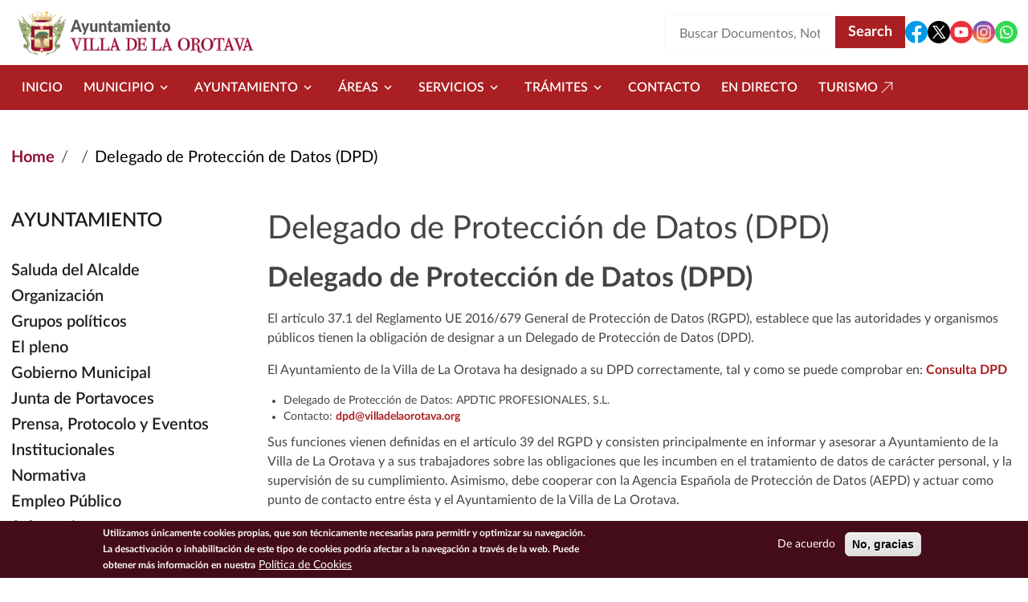

--- FILE ---
content_type: text/html; charset=UTF-8
request_url: https://laorotava.es/en/node/16156
body_size: 126615
content:


<!-- THEME DEBUG -->
<!-- THEME HOOK: 'html' -->
<!-- FILE NAME SUGGESTIONS:
   ▪️ html--node--16156.html.twig
   ▪️ html--node--%.html.twig
   ▪️ html--node.html.twig
   ✅ html.html.twig
-->
<!-- 💡 BEGIN CUSTOM TEMPLATE OUTPUT from 'themes/orotava_theme/templates/system/html.html.twig' -->

<!DOCTYPE html>
<html lang="en" dir="ltr">
<head>
  <meta charset="utf-8" />
<meta name="description" content="Delegado de Protección de Datos (DPD) El artículo 37.1 del Reglamento UE 2016/679 General de Protección de Datos (RGPD), establece que las autoridades y organismos públicos tienen la obligación de designar a un Delegado de Protección de Datos (DPD). El Ayuntamiento de la Villa de La Orotava ha designado a su DPD correctamente, tal y como se puede comprobar en: Consulta DPD" />
<link rel="canonical" href="http://laorotava.es/es/delegado-de-proteccion-de-datos-dpd" />
<meta name="Generator" content="Drupal 10 (https://www.drupal.org)" />
<meta name="MobileOptimized" content="width" />
<meta name="HandheldFriendly" content="true" />
<meta name="viewport" content="width=device-width, initial-scale=1, shrink-to-fit=no" />
<style>div#sliding-popup, div#sliding-popup .eu-cookie-withdraw-banner, .eu-cookie-withdraw-tab {background: #440C19} div#sliding-popup.eu-cookie-withdraw-wrapper { background: transparent; } #sliding-popup h1, #sliding-popup h2, #sliding-popup h3, #sliding-popup p, #sliding-popup label, #sliding-popup div, .eu-cookie-compliance-more-button, .eu-cookie-compliance-secondary-button, .eu-cookie-withdraw-tab { color: #ffffff;} .eu-cookie-withdraw-tab { border-color: #ffffff;}</style>
<link rel="icon" href="/themes/orotava_theme/favicon.ico" type="image/vnd.microsoft.icon" />
<link rel="alternate" hreflang="es" href="http://laorotava.es/es/delegado-de-proteccion-de-datos-dpd" />

  <title>Delegado de Protección de Datos (DPD) | Ayuntamiento Villa de la Orotava | Ayuntamiento de la Villa de la Orotava</title>
  <link rel="stylesheet" media="all" href="/sites/default/files/css/css_b9lWE0AOnYHM8I45Bq_NfluEUY1iHhlS6XZHzXAUhSo.css?delta=0&amp;language=en&amp;theme=orotava_theme&amp;include=eJxtjUEOwjAMBD8UlCdZTrItEU4cxS60v6cHLhROq5k5bII7JmEfaii0VDnR4oqOyRKwUVZ9VJzThlTuGfGfpIKFN_GgU52fTH5HQ0yqbj55UC790lbRdF58yw_dsorOpPsl26sOzGCHOVpMbAieqGHlhr79CvNDYG8l-FsG" />
<link rel="stylesheet" media="all" href="/sites/default/files/css/css_yjFoYlQwV1Kdvd9Pm6YYHaeRnoTAhYlMQqSrHXJ-weI.css?delta=1&amp;language=en&amp;theme=orotava_theme&amp;include=eJxtjUEOwjAMBD8UlCdZTrItEU4cxS60v6cHLhROq5k5bII7JmEfaii0VDnR4oqOyRKwUVZ9VJzThlTuGfGfpIKFN_GgU52fTH5HQ0yqbj55UC790lbRdF58yw_dsorOpPsl26sOzGCHOVpMbAieqGHlhr79CvNDYG8l-FsG" />
<link rel="stylesheet" media="all" href="https://cdn.jsdelivr.net/npm/bootstrap@5.3.8/dist/css/bootstrap-grid.min.css" crossorigin="anonymous" />
<link rel="stylesheet" media="all" href="https://cdn.jsdelivr.net/npm/bootstrap@5.3.8/dist/css/bootstrap.min.css" crossorigin="anonymous" />
<link rel="stylesheet" media="all" href="/sites/default/files/css/css_sHimoOm6h6M2A7LOMdMLtHASzfsiBoLe__DY8NCruis.css?delta=4&amp;language=en&amp;theme=orotava_theme&amp;include=eJxtjUEOwjAMBD8UlCdZTrItEU4cxS60v6cHLhROq5k5bII7JmEfaii0VDnR4oqOyRKwUVZ9VJzThlTuGfGfpIKFN_GgU52fTH5HQ0yqbj55UC790lbRdF58yw_dsorOpPsl26sOzGCHOVpMbAieqGHlhr79CvNDYG8l-FsG" />

  
</head>
<body class="page-node-16156 path-node page-node-type-page">
<a href="#main-content" id="skip-to-main" class="visually-hidden" tabindex="1">
  Skip to main content
</a>



<!-- THEME DEBUG -->
<!-- THEME HOOK: 'off_canvas_page_wrapper' -->
<!-- BEGIN OUTPUT from 'core/modules/system/templates/off-canvas-page-wrapper.html.twig' -->
  <div class="dialog-off-canvas-main-canvas" data-off-canvas-main-canvas>
    

<!-- THEME DEBUG -->
<!-- THEME HOOK: 'page' -->
<!-- FILE NAME SUGGESTIONS:
   ▪️ page--node--16156.html.twig
   ▪️ page--node--%.html.twig
   ▪️ page--node.html.twig
   ✅ page.html.twig
-->
<!-- 💡 BEGIN CUSTOM TEMPLATE OUTPUT from 'themes/orotava_theme/templates/system/page.html.twig' -->


<div id="page-orotava-theme-wrapper">
  <!-- Top-Header -->
    <!-- Header -->
      <header id="header" class="header" role="banner" aria-label="Site header">
              

<!-- THEME DEBUG -->
<!-- THEME HOOK: 'region' -->
<!-- FILE NAME SUGGESTIONS:
   ▪️ region--header.html.twig
   ✅ region.html.twig
-->
<!-- 💡 BEGIN CUSTOM TEMPLATE OUTPUT from 'themes/orotava_theme/templates/system/region.html.twig' -->
  <div class="region region-header">
          <div class="container">
          

<!-- THEME DEBUG -->
<!-- THEME HOOK: 'block' -->
<!-- FILE NAME SUGGESTIONS:
   ▪️ block--orotava-theme-branding.html.twig
   ✅ block--system-branding-block.html.twig
   ▪️ block--system.html.twig
   ▪️ block.html.twig
-->
<!-- 💡 BEGIN CUSTOM TEMPLATE OUTPUT from 'themes/orotava_theme/templates/block/block--system-branding-block.html.twig' -->

<div  id="block-orotava-theme-branding" >
  
    
        <a href="/en" rel="home">
      <img src="/themes/orotava_theme/logo.png" alt="Home" fetchpriority="high" role='img' />
    </a>
    </div>

<!-- END CUSTOM TEMPLATE OUTPUT from 'themes/orotava_theme/templates/block/block--system-branding-block.html.twig' -->



<!-- THEME DEBUG -->
<!-- THEME HOOK: 'block' -->
<!-- FILE NAME SUGGESTIONS:
   ▪️ block--orotava-theme-block-search-header-form.html.twig
   ▪️ block--views-exposed-filter-block--search-block-search-header.html.twig
   ▪️ block--views-exposed-filter-block.html.twig
   ▪️ block--views.html.twig
   ✅ block.html.twig
-->
<!-- 💡 BEGIN CUSTOM TEMPLATE OUTPUT from 'themes/orotava_theme/templates/block/block.html.twig' -->

<div  class="views-exposed-form bef-exposed-form" data-drupal-selector="views-exposed-form-search-block-search-header" id="block-orotava-theme-block-search-header-form" >
  
    
      

<!-- THEME DEBUG -->
<!-- THEME HOOK: 'form' -->
<!-- BEGIN OUTPUT from 'core/modules/system/templates/form.html.twig' -->
<form action="/en/buscar" method="get" id="views-exposed-form-search-block-search-header" accept-charset="UTF-8">
  

<!-- THEME DEBUG -->
<!-- THEME HOOK: 'views_exposed_form' -->
<!-- BEGIN OUTPUT from 'core/modules/views/templates/views-exposed-form.html.twig' -->


<!-- THEME DEBUG -->
<!-- THEME HOOK: 'form_element' -->
<!-- FILE NAME SUGGESTIONS:
   ▪️ form-element--search--block-search-header--search.html.twig
   ▪️ form-element--search--block-search-header.html.twig
   ▪️ form-element--search--search.html.twig
   ▪️ form-element--search.html.twig
   ✅ form-element.html.twig
-->
<!-- BEGIN OUTPUT from 'core/modules/system/templates/form-element.html.twig' -->
<div class="js-form-item form-item js-form-type-textfield form-item-search js-form-item-search form-no-label">
      

<!-- THEME DEBUG -->
<!-- THEME HOOK: 'form_element_label' -->
<!-- BEGIN OUTPUT from 'core/modules/system/templates/form-element-label.html.twig' -->

<!-- END OUTPUT from 'core/modules/system/templates/form-element-label.html.twig' -->


        

<!-- THEME DEBUG -->
<!-- THEME HOOK: 'input__textfield' -->
<!-- FILE NAME SUGGESTIONS:
   ▪️ input--textfield.html.twig
   ✅ input.html.twig
-->
<!-- BEGIN OUTPUT from 'core/modules/system/templates/input.html.twig' -->
<input placeholder="Buscar Documentos, Notícias..." data-drupal-selector="edit-search" type="text" id="edit-search" name="search" value="" size="30" maxlength="128" class="form-text" />

<!-- END OUTPUT from 'core/modules/system/templates/input.html.twig' -->


        </div>

<!-- END OUTPUT from 'core/modules/system/templates/form-element.html.twig' -->



<!-- THEME DEBUG -->
<!-- THEME HOOK: 'container' -->
<!-- BEGIN OUTPUT from 'core/modules/system/templates/container.html.twig' -->
<div data-drupal-selector="edit-actions" class="form-actions js-form-wrapper form-wrapper" id="edit-actions">

<!-- THEME DEBUG -->
<!-- THEME HOOK: 'input__submit' -->
<!-- FILE NAME SUGGESTIONS:
   ▪️ input--submit.html.twig
   ✅ input.html.twig
-->
<!-- BEGIN OUTPUT from 'core/modules/system/templates/input.html.twig' -->
<input data-drupal-selector="edit-submit-search" type="submit" id="edit-submit-search" value="Search" class="button js-form-submit form-submit" />

<!-- END OUTPUT from 'core/modules/system/templates/input.html.twig' -->

</div>

<!-- END OUTPUT from 'core/modules/system/templates/container.html.twig' -->



<!-- END OUTPUT from 'core/modules/views/templates/views-exposed-form.html.twig' -->


</form>

<!-- END OUTPUT from 'core/modules/system/templates/form.html.twig' -->


  </div>

<!-- END CUSTOM TEMPLATE OUTPUT from 'themes/orotava_theme/templates/block/block.html.twig' -->



<!-- THEME DEBUG -->
<!-- THEME HOOK: 'block' -->
<!-- FILE NAME SUGGESTIONS:
   ▪️ block--orotava-theme-social.html.twig
   ▪️ block--social.html.twig
   ▪️ block--orotava.html.twig
   ✅ block.html.twig
-->
<!-- 💡 BEGIN CUSTOM TEMPLATE OUTPUT from 'themes/orotava_theme/templates/block/block.html.twig' -->

<div  id="block-orotava-theme-social" >
  
    
      

<!-- THEME DEBUG -->
<!-- THEME HOOK: 'orotava__social' -->
<!-- FILE NAME SUGGESTIONS:
   ✅ orotava--social.html.twig
   ▪️ orotava.html.twig
-->
<!-- BEGIN OUTPUT from 'modules/custom/orotava/templates/orotava--social.html.twig' -->
<div class="orotava--social">
  <a class="social-item" href="https://www.facebook.com/prensa.laorotava" title="Facebook" target="_blank">
    <svg id="Facebook" data-name="Facebook" xmlns="http://www.w3.org/2000/svg" viewBox="0 0 24 24">
      <path fill="#039be5" d="M11.03,23.95c-.27-.03-.55-.06-.82-.1.27.04.54.08.82.1Z"/>
      <path fill="#039be5" d="M12,0C5.37,0,0,5.37,0,12c0,6.02,4.43,10.98,10.21,11.85v-8.67h-2.97v-3.15h2.97v-2.1c0-3.47,1.69-5,4.58-5,1.38,0,2.12.1,2.46.15v2.75h-1.97c-1.23,0-1.65,1.16-1.65,2.47v1.72h3.59l-.49,3.15h-3.11v8.7c5.86-.79,10.38-5.8,10.38-11.88C24,5.37,18.63,0,12,0Z"/>
      <path fill="#039be5" d="M13.62,23.88c-.23.03-.45.05-.68.07.23-.02.46-.04.68-.07Z"/>
    </svg>
      </a>
  <a class="social-item" href="https://twitter.com/LaOrotava" title="Twitter" target="_blank">
    <svg id="twitter" data-name="Twitter" xmlns="http://www.w3.org/2000/svg" viewBox="0 0 24 24">
      <polygon points="7.38 6.29 15.44 17.71 17.19 17.71 9.13 6.29 7.38 6.29"/>
      <path d="M12,0h0C5.37,0,0,5.37,0,12s5.37,12,12,12h0c6.63,0,12-5.37,12-12S18.63,0,12,0ZM14.84,18.86l-3.74-5.31-4.54,5.31h-1.43l5.32-6.23-5.27-7.49h4.54l3.22,4.58,3.91-4.58h1.43l-4.69,5.49,5.79,8.22h-4.53Z"/>
    </svg>
      </a>
  <a class="social-item" href="https://www.youtube.com/channel/UC8wpMrRU9jB36bGWzLXu2rA" title="Youtube" target="_blank">
    <svg id="yt" data-name="yt" xmlns="http://www.w3.org/2000/svg" viewBox="0 0 24 24">
      <polygon fill="#ea333d" points="10.12 14.37 14.25 12 10.12 9.63 10.12 14.37"/>
      <path fill="#ea333d" d="M12,0C5.37,0,0,5.37,0,12s5.37,12,12,12,12-5.37,12-12S18.63,0,12,0ZM18.96,15.56c-.14.78-.78,1.29-1.52,1.46-1.19.24-3.22.41-5.45.41s-4.27-.17-5.45-.41c-.74-.17-1.39-.71-1.52-1.46-.17-.85-.3-2.03-.3-3.56s.13-2.71.27-3.56c.13-.78.78-1.29,1.52-1.46,1.12-.24,3.22-.41,5.45-.41s4.3.17,5.42.41c.75.17,1.39.71,1.52,1.46.17.85.34,2.03.41,3.56-.03,1.49-.2,2.71-.34,3.56Z"/>
    </svg>
      </a>
  <a class="social-item" href="https://www.instagram.com/villalaorotava/" title="Instagram" target="_blank">
    <svg id="Instagram" data-name="Instagram" xmlns="http://www.w3.org/2000/svg" xmlns:xlink="http://www.w3.org/1999/xlink" viewBox="0 0 24 24">
      <defs>
        <radialGradient id="color-gradient" data-name="color-gradient" cx="8.92" cy="1.26" fx="8.92" fy="1.26" r="29.9" gradientTransform="translate(0 25.28) scale(1 -1)" gradientUnits="userSpaceOnUse">
          <stop offset="0" stop-color="#f8dd6d"/>
          <stop offset=".33" stop-color="#eb614a"/>
          <stop offset=".35" stop-color="#e85f4e"/>
          <stop offset=".5" stop-color="#d45372"/>
          <stop offset=".64" stop-color="#c44a8e"/>
          <stop offset=".76" stop-color="#bb459f"/>
          <stop offset=".84" stop-color="#b743a5"/>
        </radialGradient>
        <radialGradient id="blue-gradient" data-name="blue-gradient" cx="3.87" cy="-114.24" fx="3.87" fy="-114.24" r="19.85" gradientTransform="translate(0 -76.41) scale(1 -.67)" gradientUnits="userSpaceOnUse">
          <stop offset="0" stop-color="#4a67c2"/>
          <stop offset="1" stop-color="#4a67c2" stop-opacity="0"/>
        </radialGradient>
      </defs>
      <path fill="url(#color-gradient)" d="M12.01,23.99h0C5.41,24,.01,18.61,0,12.01h0C0,5.41,5.39.01,11.99,0h0C18.59,0,23.99,5.39,23.99,11.99h0c0,6.6-5.39,12-11.98,12.01Z"/>
      <path fill="url(#blue-gradient)" d="M12.01,23.99h0C5.41,24,.01,18.61,0,12.01h0C0,5.41,5.39.01,11.99,0h0C18.59,0,23.99,5.39,23.99,11.99h0c0,6.6-5.39,12-11.98,12.01Z"/>
      <path fill="#ffffff" d="M12,15.95c-2.18,0-3.95-1.77-3.95-3.95s1.77-3.95,3.95-3.95,3.95,1.77,3.95,3.95-1.77,3.95-3.95,3.95ZM12,9.18c-1.55,0-2.82,1.26-2.82,2.82s1.26,2.82,2.82,2.82,2.82-1.26,2.82-2.82-1.26-2.82-2.82-2.82Z"/>
      <circle fill="#ffffff" cx="16.23" cy="7.77" r=".85"/>
      <path fill="#ffffff" d="M15.38,19.33h-6.77c-2.18,0-3.95-1.77-3.95-3.95v-6.77c0-2.18,1.77-3.95,3.95-3.95h6.77c2.18,0,3.95,1.77,3.95,3.95v6.77c0,2.18-1.77,3.95-3.95,3.95ZM8.62,5.8c-1.55,0-2.82,1.26-2.82,2.82v6.77c0,1.55,1.26,2.82,2.82,2.82h6.77c1.55,0,2.82-1.26,2.82-2.82v-6.77c0-1.55-1.26-2.82-2.82-2.82h-6.77Z"/>
    </svg>
      </a>
  <a class="social-item" href="https://whatsapp.com/channel/0029Vaflm1n7oQhbRkfvwY1K" title="Whatsapp" target="_blank">
    <svg id="Whatsapp" data-name="Whatsapp" xmlns="http://www.w3.org/2000/svg" viewBox="0 0 24 24">
      <path fill="#32d951" d="M12,0C5.37,0,0,5.37,0,12s5.37,12,12,12,12-5.37,12-12S18.63,0,12,0ZM12,18.93c-1.23,0-2.38-.32-3.38-.88l-3.49.78.89-3.32c-.61-1.03-.95-2.23-.95-3.51,0-3.83,3.1-6.93,6.93-6.93s6.93,3.1,6.93,6.93-3.1,6.93-6.93,6.93Z"/>
      <path fill="#32d951" d="M12,6.33c-3.13,0-5.67,2.54-5.67,5.67,0,1.23.39,2.36,1.06,3.29l-.49,1.84,1.93-.43c.91.61,2,.97,3.17.97,3.13,0,5.67-2.54,5.67-5.67s-2.54-5.67-5.67-5.67ZM15.42,14.39c-.14.4-.84.79-1.16.81-.32.03-.61.14-2.06-.43-1.75-.69-2.85-2.48-2.93-2.59-.09-.11-.7-.93-.7-1.77s.44-1.26.6-1.43c.16-.17.34-.21.46-.21s.23,0,.33,0c.12,0,.26.01.39.3.15.34.49,1.19.53,1.27.04.09.07.19.01.3-.06.12-.09.19-.17.29-.09.1-.18.22-.26.3-.09.09-.17.18-.08.35.1.17.44.73.95,1.19.66.59,1.21.77,1.38.85.17.09.27.07.37-.04.1-.11.43-.5.55-.67.11-.17.23-.14.38-.09.16.06,1,.47,1.17.56.17.09.28.13.33.2.04.07.04.42-.1.82Z"/>
    </svg>
      </a>
</div>

<!-- END OUTPUT from 'modules/custom/orotava/templates/orotava--social.html.twig' -->


  </div>

<!-- END CUSTOM TEMPLATE OUTPUT from 'themes/orotava_theme/templates/block/block.html.twig' -->


          </div>
      </div>

<!-- END CUSTOM TEMPLATE OUTPUT from 'themes/orotava_theme/templates/system/region.html.twig' -->


          </header>
     <!-- Menu -->
            <div id="header-menu" class="header-menu">
        

<!-- THEME DEBUG -->
<!-- THEME HOOK: 'region' -->
<!-- FILE NAME SUGGESTIONS:
   ▪️ region--menu.html.twig
   ✅ region.html.twig
-->
<!-- 💡 BEGIN CUSTOM TEMPLATE OUTPUT from 'themes/orotava_theme/templates/system/region.html.twig' -->
  <div class="region region-menu">
          

<!-- THEME DEBUG -->
<!-- THEME HOOK: 'block' -->
<!-- FILE NAME SUGGESTIONS:
   ▪️ block--orotava-theme-navegacionprincipal.html.twig
   ▪️ block--tb-megamenu-menu-block--main.html.twig
   ✅ block--tb-megamenu-menu-block.html.twig
   ▪️ block--tb-megamenu.html.twig
   ▪️ block.html.twig
-->
<!-- 💡 BEGIN CUSTOM TEMPLATE OUTPUT from 'themes/orotava_theme/templates/block/block--tb-megamenu-menu-block.html.twig' -->

<div  id="block-orotava-theme-navegacionprincipal" >
  
    
      

<!-- THEME DEBUG -->
<!-- THEME HOOK: 'tb_megamenu' -->
<!-- 💡 BEGIN CUSTOM TEMPLATE OUTPUT from 'themes/orotava_theme/templates/navigation/tb-megamenu.html.twig' -->
<div class="container">
  <nav  class="tbm tbm-main tbm-no-arrows" id="9d14f7bd-9708-4f6f-865e-3da42799635a" data-breakpoint="1200" aria-label="main navigation">
          <button class="tbm-button" type="button">
        <span class="tbm-button-container">
          <span></span>
          <span></span>
          <span></span>
          <span></span>
        </span>
      </button>
      <div class="tbm-collapse ">
        

<!-- THEME DEBUG -->
<!-- THEME HOOK: 'tb_megamenu_nav' -->
<!-- BEGIN OUTPUT from 'modules/contrib/tb_megamenu/templates/tb-megamenu-nav.html.twig' -->
<ul  class="tbm-nav level-0 items-9" >
      

<!-- THEME DEBUG -->
<!-- THEME HOOK: 'tb_megamenu_item' -->
<!-- 💡 BEGIN CUSTOM TEMPLATE OUTPUT from 'themes/orotava_theme/templates/navigation/tb-megamenu-item.html.twig' -->
  <li  class="tbm-item level-1" aria-level="1" >
      <div class="tbm-link-container">
            <a href="/en/node/1123"  class="tbm-link level-1">
                Inicio
                            </a>
                  </div>
      
</li>

<!-- END CUSTOM TEMPLATE OUTPUT from 'themes/orotava_theme/templates/navigation/tb-megamenu-item.html.twig' -->


      

<!-- THEME DEBUG -->
<!-- THEME HOOK: 'tb_megamenu_item' -->
<!-- 💡 BEGIN CUSTOM TEMPLATE OUTPUT from 'themes/orotava_theme/templates/navigation/tb-megamenu-item.html.twig' -->
    <li  class="tbm-item level-1 tbm-left tbm-item--has-dropdown" aria-level="1" >
      <div class="tbm-link-container">
            <span class="tbm-link level-1 no-link tbm-toggle" tabindex="0" aria-expanded="false">
                Municipio
                    <svg width="24" height="24" viewBox="0 0 24 24" fill="none" xmlns="http://www.w3.org/2000/svg">
          <path d="M8.558 9.44299L12 12.878L15.443 9.44299L16.5 10.5L12 15L7.5 10.5L8.558 9.44299Z" fill="white"/>
        </svg>
                      </span>
                      <button class="tbm-submenu-toggle">
            <svg width="24" height="24" viewBox="0 0 24 24" fill="none" xmlns="http://www.w3.org/2000/svg">
              <path d="M8.558 9.44299L12 12.878L15.443 9.44299L16.5 10.5L12 15L7.5 10.5L8.558 9.44299Z" fill="white"/>
            </svg>
            <span class="visually-hidden">Toggle submenu</span>
          </button>
              </div>
      

<!-- THEME DEBUG -->
<!-- THEME HOOK: 'tb_megamenu_submenu' -->
<!-- 💡 BEGIN CUSTOM TEMPLATE OUTPUT from 'themes/orotava_theme/templates/navigation/tb-megamenu-submenu.html.twig' -->
<div  class="tbm-submenu tbm-item-child">
   <div class="container">           

<!-- THEME DEBUG -->
<!-- THEME HOOK: 'tb_megamenu_row' -->
<!-- BEGIN OUTPUT from 'modules/contrib/tb_megamenu/templates/tb-megamenu-row.html.twig' -->
<div  class="tbm-row">
      

<!-- THEME DEBUG -->
<!-- THEME HOOK: 'tb_megamenu_column' -->
<!-- BEGIN OUTPUT from 'modules/contrib/tb_megamenu/templates/tb-megamenu-column.html.twig' -->
<div  class="tbm-column span4">
  <div class="tbm-column-inner">
               

<!-- THEME DEBUG -->
<!-- THEME HOOK: 'tb_megamenu_subnav' -->
<!-- BEGIN OUTPUT from 'modules/contrib/tb_megamenu/templates/tb-megamenu-subnav.html.twig' -->
<ul  class="tbm-subnav level-1 items-1">
      

<!-- THEME DEBUG -->
<!-- THEME HOOK: 'tb_megamenu_item' -->
<!-- 💡 BEGIN CUSTOM TEMPLATE OUTPUT from 'themes/orotava_theme/templates/navigation/tb-megamenu-item.html.twig' -->
  <li  class="tbm-item level-2 tbm-group" aria-level="2" >
      <div class="tbm-link-container">
            <a href="/en/noticias"  class="tbm-link level-2 tbm-group-title" aria-expanded="false">
                Actualidad
                            </a>
                  </div>
      

<!-- THEME DEBUG -->
<!-- THEME HOOK: 'tb_megamenu_submenu' -->
<!-- 💡 BEGIN CUSTOM TEMPLATE OUTPUT from 'themes/orotava_theme/templates/navigation/tb-megamenu-submenu.html.twig' -->
<div  class="tbm-group-container tbm-item-child">
            

<!-- THEME DEBUG -->
<!-- THEME HOOK: 'tb_megamenu_row' -->
<!-- BEGIN OUTPUT from 'modules/contrib/tb_megamenu/templates/tb-megamenu-row.html.twig' -->
<div  class="tbm-row">
      

<!-- THEME DEBUG -->
<!-- THEME HOOK: 'tb_megamenu_column' -->
<!-- BEGIN OUTPUT from 'modules/contrib/tb_megamenu/templates/tb-megamenu-column.html.twig' -->
<div  class="tbm-column span12">
  <div class="tbm-column-inner">
               

<!-- THEME DEBUG -->
<!-- THEME HOOK: 'tb_megamenu_subnav' -->
<!-- BEGIN OUTPUT from 'modules/contrib/tb_megamenu/templates/tb-megamenu-subnav.html.twig' -->
<ul  class="tbm-subnav level-2 items-5">
      

<!-- THEME DEBUG -->
<!-- THEME HOOK: 'tb_megamenu_item' -->
<!-- 💡 BEGIN CUSTOM TEMPLATE OUTPUT from 'themes/orotava_theme/templates/navigation/tb-megamenu-item.html.twig' -->
  <li  class="tbm-item level-3" aria-level="3" >
      <div class="tbm-link-container">
            <a href="/en/noticias"  class="tbm-link level-3">
                Noticias
                            </a>
                  </div>
      
</li>

<!-- END CUSTOM TEMPLATE OUTPUT from 'themes/orotava_theme/templates/navigation/tb-megamenu-item.html.twig' -->


      

<!-- THEME DEBUG -->
<!-- THEME HOOK: 'tb_megamenu_item' -->
<!-- 💡 BEGIN CUSTOM TEMPLATE OUTPUT from 'themes/orotava_theme/templates/navigation/tb-megamenu-item.html.twig' -->
  <li  class="tbm-item level-3" aria-level="3" >
      <div class="tbm-link-container">
            <a href="/en/agenda"  class="tbm-link level-3">
                Agenda
                            </a>
                  </div>
      
</li>

<!-- END CUSTOM TEMPLATE OUTPUT from 'themes/orotava_theme/templates/navigation/tb-megamenu-item.html.twig' -->


      

<!-- THEME DEBUG -->
<!-- THEME HOOK: 'tb_megamenu_item' -->
<!-- 💡 BEGIN CUSTOM TEMPLATE OUTPUT from 'themes/orotava_theme/templates/navigation/tb-megamenu-item.html.twig' -->
  <li  class="tbm-item level-3" aria-level="3" >
      <div class="tbm-link-container">
            <a href="/en/actividades"  class="tbm-link level-3">
                Actividades
                            </a>
                  </div>
      
</li>

<!-- END CUSTOM TEMPLATE OUTPUT from 'themes/orotava_theme/templates/navigation/tb-megamenu-item.html.twig' -->


      

<!-- THEME DEBUG -->
<!-- THEME HOOK: 'tb_megamenu_item' -->
<!-- 💡 BEGIN CUSTOM TEMPLATE OUTPUT from 'themes/orotava_theme/templates/navigation/tb-megamenu-item.html.twig' -->
  <li  class="tbm-item level-3" aria-level="3" >
      <div class="tbm-link-container">
            <a href="/en/avisos"  class="tbm-link level-3">
                Avisos
                            </a>
                  </div>
      
</li>

<!-- END CUSTOM TEMPLATE OUTPUT from 'themes/orotava_theme/templates/navigation/tb-megamenu-item.html.twig' -->


      

<!-- THEME DEBUG -->
<!-- THEME HOOK: 'tb_megamenu_item' -->
<!-- 💡 BEGIN CUSTOM TEMPLATE OUTPUT from 'themes/orotava_theme/templates/navigation/tb-megamenu-item.html.twig' -->
  <li  class="tbm-item level-3" aria-level="3" >
      <div class="tbm-link-container">
            <a href="https://www.youtube.com/channel/UCwPoEaER1Yrfene1ntfctAQ"  class="tbm-link level-3" target="_blank">
                Galería Multimedia
                                <svg width="24" height="24" viewBox="0 0 24 24" fill="none" xmlns="http://www.w3.org/2000/svg">
          <path d="M18.2178 5.2832V15.1826L17.2178 15.1816V6.98926L5.13574 19.0713L4.42871 18.3643L16.5117 6.28223H8.31836V5.28223L18.2178 5.2832Z" fill="#A91F22"/>
        </svg>
          </a>
                  </div>
      
</li>

<!-- END CUSTOM TEMPLATE OUTPUT from 'themes/orotava_theme/templates/navigation/tb-megamenu-item.html.twig' -->


  </ul>

<!-- END OUTPUT from 'modules/contrib/tb_megamenu/templates/tb-megamenu-subnav.html.twig' -->


      </div>
</div>

<!-- END OUTPUT from 'modules/contrib/tb_megamenu/templates/tb-megamenu-column.html.twig' -->


  </div>

<!-- END OUTPUT from 'modules/contrib/tb_megamenu/templates/tb-megamenu-row.html.twig' -->


      </div>

<!-- END CUSTOM TEMPLATE OUTPUT from 'themes/orotava_theme/templates/navigation/tb-megamenu-submenu.html.twig' -->


</li>

<!-- END CUSTOM TEMPLATE OUTPUT from 'themes/orotava_theme/templates/navigation/tb-megamenu-item.html.twig' -->


  </ul>

<!-- END OUTPUT from 'modules/contrib/tb_megamenu/templates/tb-megamenu-subnav.html.twig' -->


      </div>
</div>

<!-- END OUTPUT from 'modules/contrib/tb_megamenu/templates/tb-megamenu-column.html.twig' -->


      

<!-- THEME DEBUG -->
<!-- THEME HOOK: 'tb_megamenu_column' -->
<!-- BEGIN OUTPUT from 'modules/contrib/tb_megamenu/templates/tb-megamenu-column.html.twig' -->
<div  class="tbm-column span4">
  <div class="tbm-column-inner">
               

<!-- THEME DEBUG -->
<!-- THEME HOOK: 'tb_megamenu_subnav' -->
<!-- BEGIN OUTPUT from 'modules/contrib/tb_megamenu/templates/tb-megamenu-subnav.html.twig' -->
<ul  class="tbm-subnav level-1 items-1">
      

<!-- THEME DEBUG -->
<!-- THEME HOOK: 'tb_megamenu_item' -->
<!-- 💡 BEGIN CUSTOM TEMPLATE OUTPUT from 'themes/orotava_theme/templates/navigation/tb-megamenu-item.html.twig' -->
  <li  class="tbm-item level-2 tbm-group" aria-level="2" >
      <div class="tbm-link-container">
            <a href="/en/node/604"  class="tbm-link level-2 tbm-group-title" aria-expanded="false">
                Información
                            </a>
                  </div>
      

<!-- THEME DEBUG -->
<!-- THEME HOOK: 'tb_megamenu_submenu' -->
<!-- 💡 BEGIN CUSTOM TEMPLATE OUTPUT from 'themes/orotava_theme/templates/navigation/tb-megamenu-submenu.html.twig' -->
<div  class="tbm-group-container tbm-item-child">
            

<!-- THEME DEBUG -->
<!-- THEME HOOK: 'tb_megamenu_row' -->
<!-- BEGIN OUTPUT from 'modules/contrib/tb_megamenu/templates/tb-megamenu-row.html.twig' -->
<div  class="tbm-row">
      

<!-- THEME DEBUG -->
<!-- THEME HOOK: 'tb_megamenu_column' -->
<!-- BEGIN OUTPUT from 'modules/contrib/tb_megamenu/templates/tb-megamenu-column.html.twig' -->
<div  class="tbm-column span12">
  <div class="tbm-column-inner">
               

<!-- THEME DEBUG -->
<!-- THEME HOOK: 'tb_megamenu_subnav' -->
<!-- BEGIN OUTPUT from 'modules/contrib/tb_megamenu/templates/tb-megamenu-subnav.html.twig' -->
<ul  class="tbm-subnav level-2 items-8">
      

<!-- THEME DEBUG -->
<!-- THEME HOOK: 'tb_megamenu_item' -->
<!-- 💡 BEGIN CUSTOM TEMPLATE OUTPUT from 'themes/orotava_theme/templates/navigation/tb-megamenu-item.html.twig' -->
  <li  class="tbm-item level-3" aria-level="3" >
      <div class="tbm-link-container">
            <a href="/en/node/604"  class="tbm-link level-3">
                Institucional
                            </a>
                  </div>
      
</li>

<!-- END CUSTOM TEMPLATE OUTPUT from 'themes/orotava_theme/templates/navigation/tb-megamenu-item.html.twig' -->


      

<!-- THEME DEBUG -->
<!-- THEME HOOK: 'tb_megamenu_item' -->
<!-- 💡 BEGIN CUSTOM TEMPLATE OUTPUT from 'themes/orotava_theme/templates/navigation/tb-megamenu-item.html.twig' -->
  <li  class="tbm-item level-3" aria-level="3" >
      <div class="tbm-link-container">
            <a href="/en/node/602"  class="tbm-link level-3">
                Historia
                            </a>
                  </div>
      
</li>

<!-- END CUSTOM TEMPLATE OUTPUT from 'themes/orotava_theme/templates/navigation/tb-megamenu-item.html.twig' -->


      

<!-- THEME DEBUG -->
<!-- THEME HOOK: 'tb_megamenu_item' -->
<!-- 💡 BEGIN CUSTOM TEMPLATE OUTPUT from 'themes/orotava_theme/templates/navigation/tb-megamenu-item.html.twig' -->
  <li  class="tbm-item level-3" aria-level="3" >
      <div class="tbm-link-container">
            <a href="/en/node/603"  class="tbm-link level-3">
                Cultura
                            </a>
                  </div>
      
</li>

<!-- END CUSTOM TEMPLATE OUTPUT from 'themes/orotava_theme/templates/navigation/tb-megamenu-item.html.twig' -->


      

<!-- THEME DEBUG -->
<!-- THEME HOOK: 'tb_megamenu_item' -->
<!-- 💡 BEGIN CUSTOM TEMPLATE OUTPUT from 'themes/orotava_theme/templates/navigation/tb-megamenu-item.html.twig' -->
  <li  class="tbm-item level-3" aria-level="3" >
      <div class="tbm-link-container">
            <a href="/en/node/605"  class="tbm-link level-3">
                Economía
                            </a>
                  </div>
      
</li>

<!-- END CUSTOM TEMPLATE OUTPUT from 'themes/orotava_theme/templates/navigation/tb-megamenu-item.html.twig' -->


      

<!-- THEME DEBUG -->
<!-- THEME HOOK: 'tb_megamenu_item' -->
<!-- 💡 BEGIN CUSTOM TEMPLATE OUTPUT from 'themes/orotava_theme/templates/navigation/tb-megamenu-item.html.twig' -->
  <li  class="tbm-item level-3" aria-level="3" >
      <div class="tbm-link-container">
            <a href="/en/node/606"  class="tbm-link level-3">
                Geografia
                            </a>
                  </div>
      
</li>

<!-- END CUSTOM TEMPLATE OUTPUT from 'themes/orotava_theme/templates/navigation/tb-megamenu-item.html.twig' -->


      

<!-- THEME DEBUG -->
<!-- THEME HOOK: 'tb_megamenu_item' -->
<!-- 💡 BEGIN CUSTOM TEMPLATE OUTPUT from 'themes/orotava_theme/templates/navigation/tb-megamenu-item.html.twig' -->
  <li  class="tbm-item level-3" aria-level="3" >
      <div class="tbm-link-container">
            <a href="/en/node/11246"  class="tbm-link level-3">
                Social
                            </a>
                  </div>
      
</li>

<!-- END CUSTOM TEMPLATE OUTPUT from 'themes/orotava_theme/templates/navigation/tb-megamenu-item.html.twig' -->


      

<!-- THEME DEBUG -->
<!-- THEME HOOK: 'tb_megamenu_item' -->
<!-- 💡 BEGIN CUSTOM TEMPLATE OUTPUT from 'themes/orotava_theme/templates/navigation/tb-megamenu-item.html.twig' -->
  <li  class="tbm-item level-3" aria-level="3" >
      <div class="tbm-link-container">
            <a href="/en/node/18201"  class="tbm-link level-3">
                Audioguia Patrimonio Artístico
                            </a>
                  </div>
      
</li>

<!-- END CUSTOM TEMPLATE OUTPUT from 'themes/orotava_theme/templates/navigation/tb-megamenu-item.html.twig' -->


      

<!-- THEME DEBUG -->
<!-- THEME HOOK: 'tb_megamenu_item' -->
<!-- 💡 BEGIN CUSTOM TEMPLATE OUTPUT from 'themes/orotava_theme/templates/navigation/tb-megamenu-item.html.twig' -->
  <li  class="tbm-item level-3" aria-level="3" >
      <div class="tbm-link-container">
            <a href="/en/node/18233"  class="tbm-link level-3">
                Guía Monumental de La Orotava
                            </a>
                  </div>
      
</li>

<!-- END CUSTOM TEMPLATE OUTPUT from 'themes/orotava_theme/templates/navigation/tb-megamenu-item.html.twig' -->


  </ul>

<!-- END OUTPUT from 'modules/contrib/tb_megamenu/templates/tb-megamenu-subnav.html.twig' -->


      </div>
</div>

<!-- END OUTPUT from 'modules/contrib/tb_megamenu/templates/tb-megamenu-column.html.twig' -->


  </div>

<!-- END OUTPUT from 'modules/contrib/tb_megamenu/templates/tb-megamenu-row.html.twig' -->


      </div>

<!-- END CUSTOM TEMPLATE OUTPUT from 'themes/orotava_theme/templates/navigation/tb-megamenu-submenu.html.twig' -->


</li>

<!-- END CUSTOM TEMPLATE OUTPUT from 'themes/orotava_theme/templates/navigation/tb-megamenu-item.html.twig' -->


  </ul>

<!-- END OUTPUT from 'modules/contrib/tb_megamenu/templates/tb-megamenu-subnav.html.twig' -->


      </div>
</div>

<!-- END OUTPUT from 'modules/contrib/tb_megamenu/templates/tb-megamenu-column.html.twig' -->


      

<!-- THEME DEBUG -->
<!-- THEME HOOK: 'tb_megamenu_column' -->
<!-- BEGIN OUTPUT from 'modules/contrib/tb_megamenu/templates/tb-megamenu-column.html.twig' -->
<div  class="tbm-column span4">
  <div class="tbm-column-inner">
               

<!-- THEME DEBUG -->
<!-- THEME HOOK: 'tb_megamenu_subnav' -->
<!-- BEGIN OUTPUT from 'modules/contrib/tb_megamenu/templates/tb-megamenu-subnav.html.twig' -->
<ul  class="tbm-subnav level-1 items-1">
      

<!-- THEME DEBUG -->
<!-- THEME HOOK: 'tb_megamenu_item' -->
<!-- 💡 BEGIN CUSTOM TEMPLATE OUTPUT from 'themes/orotava_theme/templates/navigation/tb-megamenu-item.html.twig' -->
  <li  class="tbm-item level-2 tbm-group" aria-level="2" >
      <div class="tbm-link-container">
            <a href="/en/instalaciones"  class="tbm-link level-2 tbm-group-title" aria-expanded="false">
                Interés
                            </a>
                  </div>
      

<!-- THEME DEBUG -->
<!-- THEME HOOK: 'tb_megamenu_submenu' -->
<!-- 💡 BEGIN CUSTOM TEMPLATE OUTPUT from 'themes/orotava_theme/templates/navigation/tb-megamenu-submenu.html.twig' -->
<div  class="tbm-group-container tbm-item-child">
            

<!-- THEME DEBUG -->
<!-- THEME HOOK: 'tb_megamenu_row' -->
<!-- BEGIN OUTPUT from 'modules/contrib/tb_megamenu/templates/tb-megamenu-row.html.twig' -->
<div  class="tbm-row">
      

<!-- THEME DEBUG -->
<!-- THEME HOOK: 'tb_megamenu_column' -->
<!-- BEGIN OUTPUT from 'modules/contrib/tb_megamenu/templates/tb-megamenu-column.html.twig' -->
<div  class="tbm-column span12">
  <div class="tbm-column-inner">
               

<!-- THEME DEBUG -->
<!-- THEME HOOK: 'tb_megamenu_subnav' -->
<!-- BEGIN OUTPUT from 'modules/contrib/tb_megamenu/templates/tb-megamenu-subnav.html.twig' -->
<ul  class="tbm-subnav level-2 items-9">
      

<!-- THEME DEBUG -->
<!-- THEME HOOK: 'tb_megamenu_item' -->
<!-- 💡 BEGIN CUSTOM TEMPLATE OUTPUT from 'themes/orotava_theme/templates/navigation/tb-megamenu-item.html.twig' -->
  <li  class="tbm-item level-3" aria-level="3" >
      <div class="tbm-link-container">
            <a href="/en/instalaciones"  class="tbm-link level-3">
                Instalaciones municipales
                            </a>
                  </div>
      
</li>

<!-- END CUSTOM TEMPLATE OUTPUT from 'themes/orotava_theme/templates/navigation/tb-megamenu-item.html.twig' -->


      

<!-- THEME DEBUG -->
<!-- THEME HOOK: 'tb_megamenu_item' -->
<!-- 💡 BEGIN CUSTOM TEMPLATE OUTPUT from 'themes/orotava_theme/templates/navigation/tb-megamenu-item.html.twig' -->
  <li  class="tbm-item level-3" aria-level="3" >
      <div class="tbm-link-container">
            <a href="/en/empresas"  class="tbm-link level-3">
                Empresas
                            </a>
                  </div>
      
</li>

<!-- END CUSTOM TEMPLATE OUTPUT from 'themes/orotava_theme/templates/navigation/tb-megamenu-item.html.twig' -->


      

<!-- THEME DEBUG -->
<!-- THEME HOOK: 'tb_megamenu_item' -->
<!-- 💡 BEGIN CUSTOM TEMPLATE OUTPUT from 'themes/orotava_theme/templates/navigation/tb-megamenu-item.html.twig' -->
  <li  class="tbm-item level-3" aria-level="3" >
      <div class="tbm-link-container">
            <a href="/en/asociaciones"  class="tbm-link level-3">
                Asociaciones
                            </a>
                  </div>
      
</li>

<!-- END CUSTOM TEMPLATE OUTPUT from 'themes/orotava_theme/templates/navigation/tb-megamenu-item.html.twig' -->


      

<!-- THEME DEBUG -->
<!-- THEME HOOK: 'tb_megamenu_item' -->
<!-- 💡 BEGIN CUSTOM TEMPLATE OUTPUT from 'themes/orotava_theme/templates/navigation/tb-megamenu-item.html.twig' -->
  <li  class="tbm-item level-3" aria-level="3" >
      <div class="tbm-link-container">
            <a href="/en/farmacias"  class="tbm-link level-3">
                Farmacias
                            </a>
                  </div>
      
</li>

<!-- END CUSTOM TEMPLATE OUTPUT from 'themes/orotava_theme/templates/navigation/tb-megamenu-item.html.twig' -->


      

<!-- THEME DEBUG -->
<!-- THEME HOOK: 'tb_megamenu_item' -->
<!-- 💡 BEGIN CUSTOM TEMPLATE OUTPUT from 'themes/orotava_theme/templates/navigation/tb-megamenu-item.html.twig' -->
  <li  class="tbm-item level-3" aria-level="3" >
      <div class="tbm-link-container">
            <a href="/en/centros-de-salud-y-consultorios-publicos"  class="tbm-link level-3">
                Centros de salud y consultorios públicos
                            </a>
                  </div>
      
</li>

<!-- END CUSTOM TEMPLATE OUTPUT from 'themes/orotava_theme/templates/navigation/tb-megamenu-item.html.twig' -->


      

<!-- THEME DEBUG -->
<!-- THEME HOOK: 'tb_megamenu_item' -->
<!-- 💡 BEGIN CUSTOM TEMPLATE OUTPUT from 'themes/orotava_theme/templates/navigation/tb-megamenu-item.html.twig' -->
  <li  class="tbm-item level-3" aria-level="3" >
      <div class="tbm-link-container">
            <a href="/en/node/1132"  class="tbm-link level-3">
                 Teléfonos de Emergencia
                            </a>
                  </div>
      
</li>

<!-- END CUSTOM TEMPLATE OUTPUT from 'themes/orotava_theme/templates/navigation/tb-megamenu-item.html.twig' -->


      

<!-- THEME DEBUG -->
<!-- THEME HOOK: 'tb_megamenu_item' -->
<!-- 💡 BEGIN CUSTOM TEMPLATE OUTPUT from 'themes/orotava_theme/templates/navigation/tb-megamenu-item.html.twig' -->
  <li  class="tbm-item level-3" aria-level="3" >
      <div class="tbm-link-container">
            <a href="/en/transporte-publico"  class="tbm-link level-3">
                Transporte Público
                            </a>
                  </div>
      
</li>

<!-- END CUSTOM TEMPLATE OUTPUT from 'themes/orotava_theme/templates/navigation/tb-megamenu-item.html.twig' -->


      

<!-- THEME DEBUG -->
<!-- THEME HOOK: 'tb_megamenu_item' -->
<!-- 💡 BEGIN CUSTOM TEMPLATE OUTPUT from 'themes/orotava_theme/templates/navigation/tb-megamenu-item.html.twig' -->
  <li  class="tbm-item level-3" aria-level="3" >
      <div class="tbm-link-container">
            <a href="/en/directorio-telefonico"  class="tbm-link level-3">
                Directorio telefónico
                            </a>
                  </div>
      
</li>

<!-- END CUSTOM TEMPLATE OUTPUT from 'themes/orotava_theme/templates/navigation/tb-megamenu-item.html.twig' -->


      

<!-- THEME DEBUG -->
<!-- THEME HOOK: 'tb_megamenu_item' -->
<!-- 💡 BEGIN CUSTOM TEMPLATE OUTPUT from 'themes/orotava_theme/templates/navigation/tb-megamenu-item.html.twig' -->
  <li  class="tbm-item level-3" aria-level="3" >
      <div class="tbm-link-container">
            <a href="/en/node/2253"  class="tbm-link level-3">
                 Servitaxi
                            </a>
                  </div>
      
</li>

<!-- END CUSTOM TEMPLATE OUTPUT from 'themes/orotava_theme/templates/navigation/tb-megamenu-item.html.twig' -->


  </ul>

<!-- END OUTPUT from 'modules/contrib/tb_megamenu/templates/tb-megamenu-subnav.html.twig' -->


      </div>
</div>

<!-- END OUTPUT from 'modules/contrib/tb_megamenu/templates/tb-megamenu-column.html.twig' -->


  </div>

<!-- END OUTPUT from 'modules/contrib/tb_megamenu/templates/tb-megamenu-row.html.twig' -->


      </div>

<!-- END CUSTOM TEMPLATE OUTPUT from 'themes/orotava_theme/templates/navigation/tb-megamenu-submenu.html.twig' -->


</li>

<!-- END CUSTOM TEMPLATE OUTPUT from 'themes/orotava_theme/templates/navigation/tb-megamenu-item.html.twig' -->


  </ul>

<!-- END OUTPUT from 'modules/contrib/tb_megamenu/templates/tb-megamenu-subnav.html.twig' -->


      </div>
</div>

<!-- END OUTPUT from 'modules/contrib/tb_megamenu/templates/tb-megamenu-column.html.twig' -->


  </div>

<!-- END OUTPUT from 'modules/contrib/tb_megamenu/templates/tb-megamenu-row.html.twig' -->


        </div>  </div>

<!-- END CUSTOM TEMPLATE OUTPUT from 'themes/orotava_theme/templates/navigation/tb-megamenu-submenu.html.twig' -->


</li>

<!-- END CUSTOM TEMPLATE OUTPUT from 'themes/orotava_theme/templates/navigation/tb-megamenu-item.html.twig' -->


      

<!-- THEME DEBUG -->
<!-- THEME HOOK: 'tb_megamenu_item' -->
<!-- 💡 BEGIN CUSTOM TEMPLATE OUTPUT from 'themes/orotava_theme/templates/navigation/tb-megamenu-item.html.twig' -->
    <li  class="tbm-item level-1 menu-ayuntamiento tbm-item--has-dropdown active active-trail" aria-level="1" >
      <div class="tbm-link-container">
            <span class="tbm-link level-1 no-link tbm-toggle active-trail" tabindex="0" aria-expanded="false">
                Ayuntamiento
                    <svg width="24" height="24" viewBox="0 0 24 24" fill="none" xmlns="http://www.w3.org/2000/svg">
          <path d="M8.558 9.44299L12 12.878L15.443 9.44299L16.5 10.5L12 15L7.5 10.5L8.558 9.44299Z" fill="white"/>
        </svg>
                      </span>
                      <button class="tbm-submenu-toggle">
            <svg width="24" height="24" viewBox="0 0 24 24" fill="none" xmlns="http://www.w3.org/2000/svg">
              <path d="M8.558 9.44299L12 12.878L15.443 9.44299L16.5 10.5L12 15L7.5 10.5L8.558 9.44299Z" fill="white"/>
            </svg>
            <span class="visually-hidden">Toggle submenu</span>
          </button>
              </div>
      

<!-- THEME DEBUG -->
<!-- THEME HOOK: 'tb_megamenu_submenu' -->
<!-- 💡 BEGIN CUSTOM TEMPLATE OUTPUT from 'themes/orotava_theme/templates/navigation/tb-megamenu-submenu.html.twig' -->
<div  class="tbm-submenu tbm-item-child">
   <div class="container">           

<!-- THEME DEBUG -->
<!-- THEME HOOK: 'tb_megamenu_row' -->
<!-- BEGIN OUTPUT from 'modules/contrib/tb_megamenu/templates/tb-megamenu-row.html.twig' -->
<div  class="tbm-row">
      

<!-- THEME DEBUG -->
<!-- THEME HOOK: 'tb_megamenu_column' -->
<!-- BEGIN OUTPUT from 'modules/contrib/tb_megamenu/templates/tb-megamenu-column.html.twig' -->
<div  class="tbm-column span4">
  <div class="tbm-column-inner">
               

<!-- THEME DEBUG -->
<!-- THEME HOOK: 'tb_megamenu_subnav' -->
<!-- BEGIN OUTPUT from 'modules/contrib/tb_megamenu/templates/tb-megamenu-subnav.html.twig' -->
<ul  class="tbm-subnav level-1 items-5">
      

<!-- THEME DEBUG -->
<!-- THEME HOOK: 'tb_megamenu_item' -->
<!-- 💡 BEGIN CUSTOM TEMPLATE OUTPUT from 'themes/orotava_theme/templates/navigation/tb-megamenu-item.html.twig' -->
  <li  class="tbm-item level-2" aria-level="2" >
      <div class="tbm-link-container">
            <a href="/en/node/612"  class="tbm-link level-2">
                Saluda del Alcalde
                            </a>
                  </div>
      
</li>

<!-- END CUSTOM TEMPLATE OUTPUT from 'themes/orotava_theme/templates/navigation/tb-megamenu-item.html.twig' -->


      

<!-- THEME DEBUG -->
<!-- THEME HOOK: 'tb_megamenu_item' -->
<!-- 💡 BEGIN CUSTOM TEMPLATE OUTPUT from 'themes/orotava_theme/templates/navigation/tb-megamenu-item.html.twig' -->
  <li  class="tbm-item level-2" aria-level="2" >
      <div class="tbm-link-container">
            <a href="/en/node/2354"  class="tbm-link level-2">
                Organización
                            </a>
                  </div>
      
</li>

<!-- END CUSTOM TEMPLATE OUTPUT from 'themes/orotava_theme/templates/navigation/tb-megamenu-item.html.twig' -->


      

<!-- THEME DEBUG -->
<!-- THEME HOOK: 'tb_megamenu_item' -->
<!-- 💡 BEGIN CUSTOM TEMPLATE OUTPUT from 'themes/orotava_theme/templates/navigation/tb-megamenu-item.html.twig' -->
  <li  class="tbm-item level-2" aria-level="2" >
      <div class="tbm-link-container">
            <a href="/en/ayuntamiento/grupos-politicos"  class="tbm-link level-2">
                Grupos políticos
                            </a>
                  </div>
      
</li>

<!-- END CUSTOM TEMPLATE OUTPUT from 'themes/orotava_theme/templates/navigation/tb-megamenu-item.html.twig' -->


      

<!-- THEME DEBUG -->
<!-- THEME HOOK: 'tb_megamenu_item' -->
<!-- 💡 BEGIN CUSTOM TEMPLATE OUTPUT from 'themes/orotava_theme/templates/navigation/tb-megamenu-item.html.twig' -->
  <li  class="tbm-item level-2" aria-level="2" >
      <div class="tbm-link-container">
            <a href="/en/ayuntamiento/pleno/miembros"  class="tbm-link level-2">
                El pleno
                            </a>
                  </div>
      
</li>

<!-- END CUSTOM TEMPLATE OUTPUT from 'themes/orotava_theme/templates/navigation/tb-megamenu-item.html.twig' -->


      

<!-- THEME DEBUG -->
<!-- THEME HOOK: 'tb_megamenu_item' -->
<!-- 💡 BEGIN CUSTOM TEMPLATE OUTPUT from 'themes/orotava_theme/templates/navigation/tb-megamenu-item.html.twig' -->
  <li  class="tbm-item level-2" aria-level="2" >
      <div class="tbm-link-container">
            <a href="/en/node/2141"  class="tbm-link level-2">
                Gobierno Municipal
                            </a>
                  </div>
      
</li>

<!-- END CUSTOM TEMPLATE OUTPUT from 'themes/orotava_theme/templates/navigation/tb-megamenu-item.html.twig' -->


  </ul>

<!-- END OUTPUT from 'modules/contrib/tb_megamenu/templates/tb-megamenu-subnav.html.twig' -->


      </div>
</div>

<!-- END OUTPUT from 'modules/contrib/tb_megamenu/templates/tb-megamenu-column.html.twig' -->


      

<!-- THEME DEBUG -->
<!-- THEME HOOK: 'tb_megamenu_column' -->
<!-- BEGIN OUTPUT from 'modules/contrib/tb_megamenu/templates/tb-megamenu-column.html.twig' -->
<div  class="tbm-column span4">
  <div class="tbm-column-inner">
               

<!-- THEME DEBUG -->
<!-- THEME HOOK: 'tb_megamenu_subnav' -->
<!-- BEGIN OUTPUT from 'modules/contrib/tb_megamenu/templates/tb-megamenu-subnav.html.twig' -->
<ul  class="tbm-subnav level-1 items-5">
      

<!-- THEME DEBUG -->
<!-- THEME HOOK: 'tb_megamenu_item' -->
<!-- 💡 BEGIN CUSTOM TEMPLATE OUTPUT from 'themes/orotava_theme/templates/navigation/tb-megamenu-item.html.twig' -->
  <li  class="tbm-item level-2" aria-level="2" >
      <div class="tbm-link-container">
            <a href="/en/ayuntamiento/junta-de-portavoces"  class="tbm-link level-2">
                Junta de Portavoces
                            </a>
                  </div>
      
</li>

<!-- END CUSTOM TEMPLATE OUTPUT from 'themes/orotava_theme/templates/navigation/tb-megamenu-item.html.twig' -->


      

<!-- THEME DEBUG -->
<!-- THEME HOOK: 'tb_megamenu_item' -->
<!-- 💡 BEGIN CUSTOM TEMPLATE OUTPUT from 'themes/orotava_theme/templates/navigation/tb-megamenu-item.html.twig' -->
  <li  class="tbm-item level-2" aria-level="2" >
      <div class="tbm-link-container">
            <a href="/en/node/2523"  class="tbm-link level-2">
                Prensa, Protocolo y Eventos Institucionales
                            </a>
                  </div>
      
</li>

<!-- END CUSTOM TEMPLATE OUTPUT from 'themes/orotava_theme/templates/navigation/tb-megamenu-item.html.twig' -->


      

<!-- THEME DEBUG -->
<!-- THEME HOOK: 'tb_megamenu_item' -->
<!-- 💡 BEGIN CUSTOM TEMPLATE OUTPUT from 'themes/orotava_theme/templates/navigation/tb-megamenu-item.html.twig' -->
  <li  class="tbm-item level-2" aria-level="2" >
      <div class="tbm-link-container">
            <a href="/en/normativa/ordenanzas-reglamentos"  class="tbm-link level-2">
                Normativa
                            </a>
                  </div>
      
</li>

<!-- END CUSTOM TEMPLATE OUTPUT from 'themes/orotava_theme/templates/navigation/tb-megamenu-item.html.twig' -->


      

<!-- THEME DEBUG -->
<!-- THEME HOOK: 'tb_megamenu_item' -->
<!-- 💡 BEGIN CUSTOM TEMPLATE OUTPUT from 'themes/orotava_theme/templates/navigation/tb-megamenu-item.html.twig' -->
  <li  class="tbm-item level-2" aria-level="2" >
      <div class="tbm-link-container">
            <a href="/en/ayuntamiento/empleo-publico"  class="tbm-link level-2">
                Empleo Público
                            </a>
                  </div>
      
</li>

<!-- END CUSTOM TEMPLATE OUTPUT from 'themes/orotava_theme/templates/navigation/tb-megamenu-item.html.twig' -->


      

<!-- THEME DEBUG -->
<!-- THEME HOOK: 'tb_megamenu_item' -->
<!-- 💡 BEGIN CUSTOM TEMPLATE OUTPUT from 'themes/orotava_theme/templates/navigation/tb-megamenu-item.html.twig' -->
  <li  class="tbm-item level-2" aria-level="2" >
      <div class="tbm-link-container">
            <a href="/en/ayuntamiento/subvenciones"  class="tbm-link level-2">
                Subvenciones
                            </a>
                  </div>
      
</li>

<!-- END CUSTOM TEMPLATE OUTPUT from 'themes/orotava_theme/templates/navigation/tb-megamenu-item.html.twig' -->


  </ul>

<!-- END OUTPUT from 'modules/contrib/tb_megamenu/templates/tb-megamenu-subnav.html.twig' -->


      </div>
</div>

<!-- END OUTPUT from 'modules/contrib/tb_megamenu/templates/tb-megamenu-column.html.twig' -->


      

<!-- THEME DEBUG -->
<!-- THEME HOOK: 'tb_megamenu_column' -->
<!-- BEGIN OUTPUT from 'modules/contrib/tb_megamenu/templates/tb-megamenu-column.html.twig' -->
<div  class="tbm-column span4">
  <div class="tbm-column-inner">
               

<!-- THEME DEBUG -->
<!-- THEME HOOK: 'tb_megamenu_subnav' -->
<!-- BEGIN OUTPUT from 'modules/contrib/tb_megamenu/templates/tb-megamenu-subnav.html.twig' -->
<ul  class="tbm-subnav level-1 items-4">
      

<!-- THEME DEBUG -->
<!-- THEME HOOK: 'tb_megamenu_item' -->
<!-- 💡 BEGIN CUSTOM TEMPLATE OUTPUT from 'themes/orotava_theme/templates/navigation/tb-megamenu-item.html.twig' -->
  <li  class="tbm-item level-2" aria-level="2" >
      <div class="tbm-link-container">
            <a href="/en/node/11713"  class="tbm-link level-2">
                Planes y Programas
                            </a>
                  </div>
      
</li>

<!-- END CUSTOM TEMPLATE OUTPUT from 'themes/orotava_theme/templates/navigation/tb-megamenu-item.html.twig' -->


      

<!-- THEME DEBUG -->
<!-- THEME HOOK: 'tb_megamenu_item' -->
<!-- 💡 BEGIN CUSTOM TEMPLATE OUTPUT from 'themes/orotava_theme/templates/navigation/tb-megamenu-item.html.twig' -->
  <li  class="tbm-item level-2" aria-level="2" >
      <div class="tbm-link-container">
            <a href="/en/node/1352"  class="tbm-link level-2">
                Registro General
                            </a>
                  </div>
      
</li>

<!-- END CUSTOM TEMPLATE OUTPUT from 'themes/orotava_theme/templates/navigation/tb-megamenu-item.html.twig' -->


      

<!-- THEME DEBUG -->
<!-- THEME HOOK: 'tb_megamenu_item' -->
<!-- 💡 BEGIN CUSTOM TEMPLATE OUTPUT from 'themes/orotava_theme/templates/navigation/tb-megamenu-item.html.twig' -->
  <li  class="tbm-item level-2" aria-level="2" >
      <div class="tbm-link-container">
            <a href="https://laorotava.sedelectronica.es/board/"  class="tbm-link level-2" target="_blank">
                Tablón de Anuncios
                                <svg width="24" height="24" viewBox="0 0 24 24" fill="none" xmlns="http://www.w3.org/2000/svg">
          <path d="M18.2178 5.2832V15.1826L17.2178 15.1816V6.98926L5.13574 19.0713L4.42871 18.3643L16.5117 6.28223H8.31836V5.28223L18.2178 5.2832Z" fill="#A91F22"/>
        </svg>
          </a>
                  </div>
      
</li>

<!-- END CUSTOM TEMPLATE OUTPUT from 'themes/orotava_theme/templates/navigation/tb-megamenu-item.html.twig' -->


      

<!-- THEME DEBUG -->
<!-- THEME HOOK: 'tb_megamenu_item' -->
<!-- 💡 BEGIN CUSTOM TEMPLATE OUTPUT from 'themes/orotava_theme/templates/navigation/tb-megamenu-item.html.twig' -->
  <li  class="tbm-item level-2 active active-trail" aria-level="2" >
      <div class="tbm-link-container">
            <a href="/en/node/16151"  class="tbm-link level-2 active-trail">
                Protección de datos
                            </a>
                  </div>
      
</li>

<!-- END CUSTOM TEMPLATE OUTPUT from 'themes/orotava_theme/templates/navigation/tb-megamenu-item.html.twig' -->


  </ul>

<!-- END OUTPUT from 'modules/contrib/tb_megamenu/templates/tb-megamenu-subnav.html.twig' -->


      </div>
</div>

<!-- END OUTPUT from 'modules/contrib/tb_megamenu/templates/tb-megamenu-column.html.twig' -->


  </div>

<!-- END OUTPUT from 'modules/contrib/tb_megamenu/templates/tb-megamenu-row.html.twig' -->


        </div>  </div>

<!-- END CUSTOM TEMPLATE OUTPUT from 'themes/orotava_theme/templates/navigation/tb-megamenu-submenu.html.twig' -->


</li>

<!-- END CUSTOM TEMPLATE OUTPUT from 'themes/orotava_theme/templates/navigation/tb-megamenu-item.html.twig' -->


      

<!-- THEME DEBUG -->
<!-- THEME HOOK: 'tb_megamenu_item' -->
<!-- 💡 BEGIN CUSTOM TEMPLATE OUTPUT from 'themes/orotava_theme/templates/navigation/tb-megamenu-item.html.twig' -->
  <li  class="tbm-item level-1 tbm-item--has-dropdown" aria-level="1" >
      <div class="tbm-link-container">
            <a href="/en/node/2113"  class="tbm-link level-1 tbm-toggle" aria-expanded="false">
                Áreas
                    <svg width="24" height="24" viewBox="0 0 24 24" fill="none" xmlns="http://www.w3.org/2000/svg">
          <path d="M8.558 9.44299L12 12.878L15.443 9.44299L16.5 10.5L12 15L7.5 10.5L8.558 9.44299Z" fill="white"/>
        </svg>
                      </a>
                      <button class="tbm-submenu-toggle">
            <svg width="24" height="24" viewBox="0 0 24 24" fill="none" xmlns="http://www.w3.org/2000/svg">
              <path d="M8.558 9.44299L12 12.878L15.443 9.44299L16.5 10.5L12 15L7.5 10.5L8.558 9.44299Z" fill="white"/>
            </svg>
            <span class="visually-hidden">Toggle submenu</span>
          </button>
              </div>
      

<!-- THEME DEBUG -->
<!-- THEME HOOK: 'tb_megamenu_submenu' -->
<!-- 💡 BEGIN CUSTOM TEMPLATE OUTPUT from 'themes/orotava_theme/templates/navigation/tb-megamenu-submenu.html.twig' -->
<div  class="tbm-submenu tbm-item-child">
   <div class="container">           

<!-- THEME DEBUG -->
<!-- THEME HOOK: 'tb_megamenu_row' -->
<!-- BEGIN OUTPUT from 'modules/contrib/tb_megamenu/templates/tb-megamenu-row.html.twig' -->
<div  class="tbm-row">
      

<!-- THEME DEBUG -->
<!-- THEME HOOK: 'tb_megamenu_column' -->
<!-- BEGIN OUTPUT from 'modules/contrib/tb_megamenu/templates/tb-megamenu-column.html.twig' -->
<div  class="tbm-column span4">
  <div class="tbm-column-inner">
               

<!-- THEME DEBUG -->
<!-- THEME HOOK: 'tb_megamenu_subnav' -->
<!-- BEGIN OUTPUT from 'modules/contrib/tb_megamenu/templates/tb-megamenu-subnav.html.twig' -->
<ul  class="tbm-subnav level-1 items-8">
      

<!-- THEME DEBUG -->
<!-- THEME HOOK: 'tb_megamenu_item' -->
<!-- 💡 BEGIN CUSTOM TEMPLATE OUTPUT from 'themes/orotava_theme/templates/navigation/tb-megamenu-item.html.twig' -->
  <li  class="tbm-item level-2" aria-level="2" >
      <div class="tbm-link-container">
            <a href="/en/areas-municipales/nuevas-tecnologias"  class="tbm-link level-2">
                Administración Electrónica
                            </a>
                  </div>
      
</li>

<!-- END CUSTOM TEMPLATE OUTPUT from 'themes/orotava_theme/templates/navigation/tb-megamenu-item.html.twig' -->


      

<!-- THEME DEBUG -->
<!-- THEME HOOK: 'tb_megamenu_item' -->
<!-- 💡 BEGIN CUSTOM TEMPLATE OUTPUT from 'themes/orotava_theme/templates/navigation/tb-megamenu-item.html.twig' -->
  <li  class="tbm-item level-2" aria-level="2" >
      <div class="tbm-link-container">
            <a href="/en/areas-municipales/agricultura-y-ganaderia"  class="tbm-link level-2">
                Agricultura y Ganadería
                            </a>
                  </div>
      
</li>

<!-- END CUSTOM TEMPLATE OUTPUT from 'themes/orotava_theme/templates/navigation/tb-megamenu-item.html.twig' -->


      

<!-- THEME DEBUG -->
<!-- THEME HOOK: 'tb_megamenu_item' -->
<!-- 💡 BEGIN CUSTOM TEMPLATE OUTPUT from 'themes/orotava_theme/templates/navigation/tb-megamenu-item.html.twig' -->
  <li  class="tbm-item level-2" aria-level="2" >
      <div class="tbm-link-container">
            <a href="/en/areas-municipales/alcaldia"  class="tbm-link level-2">
                Alcaldía
                            </a>
                  </div>
      
</li>

<!-- END CUSTOM TEMPLATE OUTPUT from 'themes/orotava_theme/templates/navigation/tb-megamenu-item.html.twig' -->


      

<!-- THEME DEBUG -->
<!-- THEME HOOK: 'tb_megamenu_item' -->
<!-- 💡 BEGIN CUSTOM TEMPLATE OUTPUT from 'themes/orotava_theme/templates/navigation/tb-megamenu-item.html.twig' -->
  <li  class="tbm-item level-2" aria-level="2" >
      <div class="tbm-link-container">
            <a href="/en/areas-municipales/bienestar-social"  class="tbm-link level-2">
                Bienestar Social
                            </a>
                  </div>
      
</li>

<!-- END CUSTOM TEMPLATE OUTPUT from 'themes/orotava_theme/templates/navigation/tb-megamenu-item.html.twig' -->


      

<!-- THEME DEBUG -->
<!-- THEME HOOK: 'tb_megamenu_item' -->
<!-- 💡 BEGIN CUSTOM TEMPLATE OUTPUT from 'themes/orotava_theme/templates/navigation/tb-megamenu-item.html.twig' -->
  <li  class="tbm-item level-2" aria-level="2" >
      <div class="tbm-link-container">
            <a href="/en/areas-municipales/comercio"  class="tbm-link level-2">
                Comercio
                            </a>
                  </div>
      
</li>

<!-- END CUSTOM TEMPLATE OUTPUT from 'themes/orotava_theme/templates/navigation/tb-megamenu-item.html.twig' -->


      

<!-- THEME DEBUG -->
<!-- THEME HOOK: 'tb_megamenu_item' -->
<!-- 💡 BEGIN CUSTOM TEMPLATE OUTPUT from 'themes/orotava_theme/templates/navigation/tb-megamenu-item.html.twig' -->
  <li  class="tbm-item level-2" aria-level="2" >
      <div class="tbm-link-container">
            <a href="/en/areas-municipales/consumo"  class="tbm-link level-2">
                Consumo
                            </a>
                  </div>
      
</li>

<!-- END CUSTOM TEMPLATE OUTPUT from 'themes/orotava_theme/templates/navigation/tb-megamenu-item.html.twig' -->


      

<!-- THEME DEBUG -->
<!-- THEME HOOK: 'tb_megamenu_item' -->
<!-- 💡 BEGIN CUSTOM TEMPLATE OUTPUT from 'themes/orotava_theme/templates/navigation/tb-megamenu-item.html.twig' -->
  <li  class="tbm-item level-2" aria-level="2" >
      <div class="tbm-link-container">
            <a href="/en/areas-municipales/cultura"  class="tbm-link level-2">
                Cultura
                            </a>
                  </div>
      
</li>

<!-- END CUSTOM TEMPLATE OUTPUT from 'themes/orotava_theme/templates/navigation/tb-megamenu-item.html.twig' -->


      

<!-- THEME DEBUG -->
<!-- THEME HOOK: 'tb_megamenu_item' -->
<!-- 💡 BEGIN CUSTOM TEMPLATE OUTPUT from 'themes/orotava_theme/templates/navigation/tb-megamenu-item.html.twig' -->
  <li  class="tbm-item level-2" aria-level="2" >
      <div class="tbm-link-container">
            <a href="/en/areas-municipales/deportes"  class="tbm-link level-2">
                Deportes
                            </a>
                  </div>
      
</li>

<!-- END CUSTOM TEMPLATE OUTPUT from 'themes/orotava_theme/templates/navigation/tb-megamenu-item.html.twig' -->


  </ul>

<!-- END OUTPUT from 'modules/contrib/tb_megamenu/templates/tb-megamenu-subnav.html.twig' -->


      </div>
</div>

<!-- END OUTPUT from 'modules/contrib/tb_megamenu/templates/tb-megamenu-column.html.twig' -->


      

<!-- THEME DEBUG -->
<!-- THEME HOOK: 'tb_megamenu_column' -->
<!-- BEGIN OUTPUT from 'modules/contrib/tb_megamenu/templates/tb-megamenu-column.html.twig' -->
<div  class="tbm-column span4">
  <div class="tbm-column-inner">
               

<!-- THEME DEBUG -->
<!-- THEME HOOK: 'tb_megamenu_subnav' -->
<!-- BEGIN OUTPUT from 'modules/contrib/tb_megamenu/templates/tb-megamenu-subnav.html.twig' -->
<ul  class="tbm-subnav level-1 items-8">
      

<!-- THEME DEBUG -->
<!-- THEME HOOK: 'tb_megamenu_item' -->
<!-- 💡 BEGIN CUSTOM TEMPLATE OUTPUT from 'themes/orotava_theme/templates/navigation/tb-megamenu-item.html.twig' -->
  <li  class="tbm-item level-2" aria-level="2" >
      <div class="tbm-link-container">
            <a href="/en/areas-municipales/drogodependencias"  class="tbm-link level-2">
                Drogodependencias
                            </a>
                  </div>
      
</li>

<!-- END CUSTOM TEMPLATE OUTPUT from 'themes/orotava_theme/templates/navigation/tb-megamenu-item.html.twig' -->


      

<!-- THEME DEBUG -->
<!-- THEME HOOK: 'tb_megamenu_item' -->
<!-- 💡 BEGIN CUSTOM TEMPLATE OUTPUT from 'themes/orotava_theme/templates/navigation/tb-megamenu-item.html.twig' -->
  <li  class="tbm-item level-2" aria-level="2" >
      <div class="tbm-link-container">
            <a href="/en/areas-municipales/economia-y-hacienda"  class="tbm-link level-2">
                Economía y Hacienda
                            </a>
                  </div>
      
</li>

<!-- END CUSTOM TEMPLATE OUTPUT from 'themes/orotava_theme/templates/navigation/tb-megamenu-item.html.twig' -->


      

<!-- THEME DEBUG -->
<!-- THEME HOOK: 'tb_megamenu_item' -->
<!-- 💡 BEGIN CUSTOM TEMPLATE OUTPUT from 'themes/orotava_theme/templates/navigation/tb-megamenu-item.html.twig' -->
  <li  class="tbm-item level-2" aria-level="2" >
      <div class="tbm-link-container">
            <a href="/en/areas-municipales/educacion"  class="tbm-link level-2">
                Educación
                            </a>
                  </div>
      
</li>

<!-- END CUSTOM TEMPLATE OUTPUT from 'themes/orotava_theme/templates/navigation/tb-megamenu-item.html.twig' -->


      

<!-- THEME DEBUG -->
<!-- THEME HOOK: 'tb_megamenu_item' -->
<!-- 💡 BEGIN CUSTOM TEMPLATE OUTPUT from 'themes/orotava_theme/templates/navigation/tb-megamenu-item.html.twig' -->
  <li  class="tbm-item level-2" aria-level="2" >
      <div class="tbm-link-container">
            <a href="/en/areas-municipales/estadistica-y-poblacion"  class="tbm-link level-2">
                Estadística y Población
                            </a>
                  </div>
      
</li>

<!-- END CUSTOM TEMPLATE OUTPUT from 'themes/orotava_theme/templates/navigation/tb-megamenu-item.html.twig' -->


      

<!-- THEME DEBUG -->
<!-- THEME HOOK: 'tb_megamenu_item' -->
<!-- 💡 BEGIN CUSTOM TEMPLATE OUTPUT from 'themes/orotava_theme/templates/navigation/tb-megamenu-item.html.twig' -->
  <li  class="tbm-item level-2" aria-level="2" >
      <div class="tbm-link-container">
            <a href="/en/areas-municipales/fiestas"  class="tbm-link level-2">
                Fiestas
                            </a>
                  </div>
      
</li>

<!-- END CUSTOM TEMPLATE OUTPUT from 'themes/orotava_theme/templates/navigation/tb-megamenu-item.html.twig' -->


      

<!-- THEME DEBUG -->
<!-- THEME HOOK: 'tb_megamenu_item' -->
<!-- 💡 BEGIN CUSTOM TEMPLATE OUTPUT from 'themes/orotava_theme/templates/navigation/tb-megamenu-item.html.twig' -->
  <li  class="tbm-item level-2" aria-level="2" >
      <div class="tbm-link-container">
            <a href="/en/areas-municipales/formacion-y-empleo"  class="tbm-link level-2">
                Formación y Empleo
                            </a>
                  </div>
      
</li>

<!-- END CUSTOM TEMPLATE OUTPUT from 'themes/orotava_theme/templates/navigation/tb-megamenu-item.html.twig' -->


      

<!-- THEME DEBUG -->
<!-- THEME HOOK: 'tb_megamenu_item' -->
<!-- 💡 BEGIN CUSTOM TEMPLATE OUTPUT from 'themes/orotava_theme/templates/navigation/tb-megamenu-item.html.twig' -->
  <li  class="tbm-item level-2" aria-level="2" >
      <div class="tbm-link-container">
            <a href="/en/areas-municipales/juventud"  class="tbm-link level-2">
                Juventud
                            </a>
                  </div>
      
</li>

<!-- END CUSTOM TEMPLATE OUTPUT from 'themes/orotava_theme/templates/navigation/tb-megamenu-item.html.twig' -->


      

<!-- THEME DEBUG -->
<!-- THEME HOOK: 'tb_megamenu_item' -->
<!-- 💡 BEGIN CUSTOM TEMPLATE OUTPUT from 'themes/orotava_theme/templates/navigation/tb-megamenu-item.html.twig' -->
  <li  class="tbm-item level-2" aria-level="2" >
      <div class="tbm-link-container">
            <a href="/en/areas-municipales/medio-ambiente"  class="tbm-link level-2">
                Medio Ambiente
                            </a>
                  </div>
      
</li>

<!-- END CUSTOM TEMPLATE OUTPUT from 'themes/orotava_theme/templates/navigation/tb-megamenu-item.html.twig' -->


  </ul>

<!-- END OUTPUT from 'modules/contrib/tb_megamenu/templates/tb-megamenu-subnav.html.twig' -->


      </div>
</div>

<!-- END OUTPUT from 'modules/contrib/tb_megamenu/templates/tb-megamenu-column.html.twig' -->


      

<!-- THEME DEBUG -->
<!-- THEME HOOK: 'tb_megamenu_column' -->
<!-- BEGIN OUTPUT from 'modules/contrib/tb_megamenu/templates/tb-megamenu-column.html.twig' -->
<div  class="tbm-column span4">
  <div class="tbm-column-inner">
               

<!-- THEME DEBUG -->
<!-- THEME HOOK: 'tb_megamenu_subnav' -->
<!-- BEGIN OUTPUT from 'modules/contrib/tb_megamenu/templates/tb-megamenu-subnav.html.twig' -->
<ul  class="tbm-subnav level-1 items-8">
      

<!-- THEME DEBUG -->
<!-- THEME HOOK: 'tb_megamenu_item' -->
<!-- 💡 BEGIN CUSTOM TEMPLATE OUTPUT from 'themes/orotava_theme/templates/navigation/tb-megamenu-item.html.twig' -->
  <li  class="tbm-item level-2" aria-level="2" >
      <div class="tbm-link-container">
            <a href="/en/areas-municipales/participacion-ciudadana"  class="tbm-link level-2">
                Participación Ciudadana
                            </a>
                  </div>
      
</li>

<!-- END CUSTOM TEMPLATE OUTPUT from 'themes/orotava_theme/templates/navigation/tb-megamenu-item.html.twig' -->


      

<!-- THEME DEBUG -->
<!-- THEME HOOK: 'tb_megamenu_item' -->
<!-- 💡 BEGIN CUSTOM TEMPLATE OUTPUT from 'themes/orotava_theme/templates/navigation/tb-megamenu-item.html.twig' -->
  <li  class="tbm-item level-2" aria-level="2" >
      <div class="tbm-link-container">
            <a href="/en/areas-municipales/patrimonio-historico"  class="tbm-link level-2">
                Patrimonio Histórico
                            </a>
                  </div>
      
</li>

<!-- END CUSTOM TEMPLATE OUTPUT from 'themes/orotava_theme/templates/navigation/tb-megamenu-item.html.twig' -->


      

<!-- THEME DEBUG -->
<!-- THEME HOOK: 'tb_megamenu_item' -->
<!-- 💡 BEGIN CUSTOM TEMPLATE OUTPUT from 'themes/orotava_theme/templates/navigation/tb-megamenu-item.html.twig' -->
  <li  class="tbm-item level-2" aria-level="2" >
      <div class="tbm-link-container">
            <a href="/en/areas-municipales/politicas-de-igualdad"  class="tbm-link level-2">
                Igualdad
                            </a>
                  </div>
      
</li>

<!-- END CUSTOM TEMPLATE OUTPUT from 'themes/orotava_theme/templates/navigation/tb-megamenu-item.html.twig' -->


      

<!-- THEME DEBUG -->
<!-- THEME HOOK: 'tb_megamenu_item' -->
<!-- 💡 BEGIN CUSTOM TEMPLATE OUTPUT from 'themes/orotava_theme/templates/navigation/tb-megamenu-item.html.twig' -->
  <li  class="tbm-item level-2" aria-level="2" >
      <div class="tbm-link-container">
            <a href="/en/areas-municipales/sanidad-y-salud"  class="tbm-link level-2">
                Sanidad y Salud
                            </a>
                  </div>
      
</li>

<!-- END CUSTOM TEMPLATE OUTPUT from 'themes/orotava_theme/templates/navigation/tb-megamenu-item.html.twig' -->


      

<!-- THEME DEBUG -->
<!-- THEME HOOK: 'tb_megamenu_item' -->
<!-- 💡 BEGIN CUSTOM TEMPLATE OUTPUT from 'themes/orotava_theme/templates/navigation/tb-megamenu-item.html.twig' -->
  <li  class="tbm-item level-2" aria-level="2" >
      <div class="tbm-link-container">
            <a href="/en/areas-municipales/seguridad-ciudadana"  class="tbm-link level-2">
                Seguridad Ciudadana
                            </a>
                  </div>
      
</li>

<!-- END CUSTOM TEMPLATE OUTPUT from 'themes/orotava_theme/templates/navigation/tb-megamenu-item.html.twig' -->


      

<!-- THEME DEBUG -->
<!-- THEME HOOK: 'tb_megamenu_item' -->
<!-- 💡 BEGIN CUSTOM TEMPLATE OUTPUT from 'themes/orotava_theme/templates/navigation/tb-megamenu-item.html.twig' -->
  <li  class="tbm-item level-2" aria-level="2" >
      <div class="tbm-link-container">
            <a href="/en/areas-municipales/servicios-generales-obras-y-desarrollo-local"  class="tbm-link level-2">
                Servicios Generales, Obras y Desarrollo Local
                            </a>
                  </div>
      
</li>

<!-- END CUSTOM TEMPLATE OUTPUT from 'themes/orotava_theme/templates/navigation/tb-megamenu-item.html.twig' -->


      

<!-- THEME DEBUG -->
<!-- THEME HOOK: 'tb_megamenu_item' -->
<!-- 💡 BEGIN CUSTOM TEMPLATE OUTPUT from 'themes/orotava_theme/templates/navigation/tb-megamenu-item.html.twig' -->
  <li  class="tbm-item level-2" aria-level="2" >
      <div class="tbm-link-container">
            <a href="/en/areas-municipales/turismo"  class="tbm-link level-2">
                Turismo
                            </a>
                  </div>
      
</li>

<!-- END CUSTOM TEMPLATE OUTPUT from 'themes/orotava_theme/templates/navigation/tb-megamenu-item.html.twig' -->


      

<!-- THEME DEBUG -->
<!-- THEME HOOK: 'tb_megamenu_item' -->
<!-- 💡 BEGIN CUSTOM TEMPLATE OUTPUT from 'themes/orotava_theme/templates/navigation/tb-megamenu-item.html.twig' -->
  <li  class="tbm-item level-2" aria-level="2" >
      <div class="tbm-link-container">
            <a href="/en/areas-municipales/urbanismo-y-ordenacion-del-territorio"  class="tbm-link level-2">
                Urbanismo y Ordenación del Territorio
                            </a>
                  </div>
      
</li>

<!-- END CUSTOM TEMPLATE OUTPUT from 'themes/orotava_theme/templates/navigation/tb-megamenu-item.html.twig' -->


  </ul>

<!-- END OUTPUT from 'modules/contrib/tb_megamenu/templates/tb-megamenu-subnav.html.twig' -->


      </div>
</div>

<!-- END OUTPUT from 'modules/contrib/tb_megamenu/templates/tb-megamenu-column.html.twig' -->


  </div>

<!-- END OUTPUT from 'modules/contrib/tb_megamenu/templates/tb-megamenu-row.html.twig' -->


        </div>  </div>

<!-- END CUSTOM TEMPLATE OUTPUT from 'themes/orotava_theme/templates/navigation/tb-megamenu-submenu.html.twig' -->


</li>

<!-- END CUSTOM TEMPLATE OUTPUT from 'themes/orotava_theme/templates/navigation/tb-megamenu-item.html.twig' -->


      

<!-- THEME DEBUG -->
<!-- THEME HOOK: 'tb_megamenu_item' -->
<!-- 💡 BEGIN CUSTOM TEMPLATE OUTPUT from 'themes/orotava_theme/templates/navigation/tb-megamenu-item.html.twig' -->
    <li  class="tbm-item level-1 tbm-item--has-dropdown" aria-level="1" >
      <div class="tbm-link-container">
            <span class="tbm-link level-1 no-link tbm-toggle" tabindex="0" aria-expanded="false">
                Servicios
                    <svg width="24" height="24" viewBox="0 0 24 24" fill="none" xmlns="http://www.w3.org/2000/svg">
          <path d="M8.558 9.44299L12 12.878L15.443 9.44299L16.5 10.5L12 15L7.5 10.5L8.558 9.44299Z" fill="white"/>
        </svg>
                      </span>
                      <button class="tbm-submenu-toggle">
            <svg width="24" height="24" viewBox="0 0 24 24" fill="none" xmlns="http://www.w3.org/2000/svg">
              <path d="M8.558 9.44299L12 12.878L15.443 9.44299L16.5 10.5L12 15L7.5 10.5L8.558 9.44299Z" fill="white"/>
            </svg>
            <span class="visually-hidden">Toggle submenu</span>
          </button>
              </div>
      

<!-- THEME DEBUG -->
<!-- THEME HOOK: 'tb_megamenu_submenu' -->
<!-- 💡 BEGIN CUSTOM TEMPLATE OUTPUT from 'themes/orotava_theme/templates/navigation/tb-megamenu-submenu.html.twig' -->
<div  class="tbm-submenu tbm-item-child">
   <div class="container">           

<!-- THEME DEBUG -->
<!-- THEME HOOK: 'tb_megamenu_row' -->
<!-- BEGIN OUTPUT from 'modules/contrib/tb_megamenu/templates/tb-megamenu-row.html.twig' -->
<div  class="tbm-row">
      

<!-- THEME DEBUG -->
<!-- THEME HOOK: 'tb_megamenu_column' -->
<!-- BEGIN OUTPUT from 'modules/contrib/tb_megamenu/templates/tb-megamenu-column.html.twig' -->
<div  class="tbm-column span6">
  <div class="tbm-column-inner">
               

<!-- THEME DEBUG -->
<!-- THEME HOOK: 'tb_megamenu_subnav' -->
<!-- BEGIN OUTPUT from 'modules/contrib/tb_megamenu/templates/tb-megamenu-subnav.html.twig' -->
<ul  class="tbm-subnav level-1 items-1">
      

<!-- THEME DEBUG -->
<!-- THEME HOOK: 'tb_megamenu_item' -->
<!-- 💡 BEGIN CUSTOM TEMPLATE OUTPUT from 'themes/orotava_theme/templates/navigation/tb-megamenu-item.html.twig' -->
  <li  class="tbm-item level-2 tbm-group" aria-level="2" >
      <div class="tbm-link-container">
            <a href="/en/node/1827"  class="tbm-link level-2 tbm-group-title" aria-expanded="false">
                Servicios Públicos
                            </a>
                  </div>
      

<!-- THEME DEBUG -->
<!-- THEME HOOK: 'tb_megamenu_submenu' -->
<!-- 💡 BEGIN CUSTOM TEMPLATE OUTPUT from 'themes/orotava_theme/templates/navigation/tb-megamenu-submenu.html.twig' -->
<div  class="tbm-group-container tbm-item-child">
            

<!-- THEME DEBUG -->
<!-- THEME HOOK: 'tb_megamenu_row' -->
<!-- BEGIN OUTPUT from 'modules/contrib/tb_megamenu/templates/tb-megamenu-row.html.twig' -->
<div  class="tbm-row">
      

<!-- THEME DEBUG -->
<!-- THEME HOOK: 'tb_megamenu_column' -->
<!-- BEGIN OUTPUT from 'modules/contrib/tb_megamenu/templates/tb-megamenu-column.html.twig' -->
<div  class="tbm-column span12">
  <div class="tbm-column-inner">
               

<!-- THEME DEBUG -->
<!-- THEME HOOK: 'tb_megamenu_subnav' -->
<!-- BEGIN OUTPUT from 'modules/contrib/tb_megamenu/templates/tb-megamenu-subnav.html.twig' -->
<ul  class="tbm-subnav level-2 items-8">
      

<!-- THEME DEBUG -->
<!-- THEME HOOK: 'tb_megamenu_item' -->
<!-- 💡 BEGIN CUSTOM TEMPLATE OUTPUT from 'themes/orotava_theme/templates/navigation/tb-megamenu-item.html.twig' -->
  <li  class="tbm-item level-3" aria-level="3" >
      <div class="tbm-link-container">
            <a href="/en/node/1827"  class="tbm-link level-3">
                 Abastecimiento y Saneamiento de Agua
                            </a>
                  </div>
      
</li>

<!-- END CUSTOM TEMPLATE OUTPUT from 'themes/orotava_theme/templates/navigation/tb-megamenu-item.html.twig' -->


      

<!-- THEME DEBUG -->
<!-- THEME HOOK: 'tb_megamenu_item' -->
<!-- 💡 BEGIN CUSTOM TEMPLATE OUTPUT from 'themes/orotava_theme/templates/navigation/tb-megamenu-item.html.twig' -->
  <li  class="tbm-item level-3" aria-level="3" >
      <div class="tbm-link-container">
            <a href="/en/node/1825"  class="tbm-link level-3">
                Alumbrado Público
                            </a>
                  </div>
      
</li>

<!-- END CUSTOM TEMPLATE OUTPUT from 'themes/orotava_theme/templates/navigation/tb-megamenu-item.html.twig' -->


      

<!-- THEME DEBUG -->
<!-- THEME HOOK: 'tb_megamenu_item' -->
<!-- 💡 BEGIN CUSTOM TEMPLATE OUTPUT from 'themes/orotava_theme/templates/navigation/tb-megamenu-item.html.twig' -->
  <li  class="tbm-item level-3" aria-level="3" >
      <div class="tbm-link-container">
            <a href="/en/areas-municipales/cementerio"  class="tbm-link level-3">
                Cementerio
                            </a>
                  </div>
      
</li>

<!-- END CUSTOM TEMPLATE OUTPUT from 'themes/orotava_theme/templates/navigation/tb-megamenu-item.html.twig' -->


      

<!-- THEME DEBUG -->
<!-- THEME HOOK: 'tb_megamenu_item' -->
<!-- 💡 BEGIN CUSTOM TEMPLATE OUTPUT from 'themes/orotava_theme/templates/navigation/tb-megamenu-item.html.twig' -->
  <li  class="tbm-item level-3" aria-level="3" >
      <div class="tbm-link-container">
            <a href="/en/node/1511"  class="tbm-link level-3">
                 Biblioteca Municipal de La Orotava
                            </a>
                  </div>
      
</li>

<!-- END CUSTOM TEMPLATE OUTPUT from 'themes/orotava_theme/templates/navigation/tb-megamenu-item.html.twig' -->


      

<!-- THEME DEBUG -->
<!-- THEME HOOK: 'tb_megamenu_item' -->
<!-- 💡 BEGIN CUSTOM TEMPLATE OUTPUT from 'themes/orotava_theme/templates/navigation/tb-megamenu-item.html.twig' -->
  <li  class="tbm-item level-3" aria-level="3" >
      <div class="tbm-link-container">
            <a href="/en/node/11734"  class="tbm-link level-3">
                 Reciclaje y Recogida de Residuos
                            </a>
                  </div>
      
</li>

<!-- END CUSTOM TEMPLATE OUTPUT from 'themes/orotava_theme/templates/navigation/tb-megamenu-item.html.twig' -->


      

<!-- THEME DEBUG -->
<!-- THEME HOOK: 'tb_megamenu_item' -->
<!-- 💡 BEGIN CUSTOM TEMPLATE OUTPUT from 'themes/orotava_theme/templates/navigation/tb-megamenu-item.html.twig' -->
  <li  class="tbm-item level-3" aria-level="3" >
      <div class="tbm-link-container">
            <a href="/en/node/1513"  class="tbm-link level-3">
                Archivo Municipal
                            </a>
                  </div>
      
</li>

<!-- END CUSTOM TEMPLATE OUTPUT from 'themes/orotava_theme/templates/navigation/tb-megamenu-item.html.twig' -->


      

<!-- THEME DEBUG -->
<!-- THEME HOOK: 'tb_megamenu_item' -->
<!-- 💡 BEGIN CUSTOM TEMPLATE OUTPUT from 'themes/orotava_theme/templates/navigation/tb-megamenu-item.html.twig' -->
  <li  class="tbm-item level-3" aria-level="3" >
      <div class="tbm-link-container">
            <a href="/en/node/2162"  class="tbm-link level-3">
                Jardines y Zonas Verdes
                            </a>
                  </div>
      
</li>

<!-- END CUSTOM TEMPLATE OUTPUT from 'themes/orotava_theme/templates/navigation/tb-megamenu-item.html.twig' -->


      

<!-- THEME DEBUG -->
<!-- THEME HOOK: 'tb_megamenu_item' -->
<!-- 💡 BEGIN CUSTOM TEMPLATE OUTPUT from 'themes/orotava_theme/templates/navigation/tb-megamenu-item.html.twig' -->
  <li  class="tbm-item level-3" aria-level="3" >
      <div class="tbm-link-container">
            <a href="/en/node/2145"  class="tbm-link level-3">
                Matrimonio Civil
                            </a>
                  </div>
      
</li>

<!-- END CUSTOM TEMPLATE OUTPUT from 'themes/orotava_theme/templates/navigation/tb-megamenu-item.html.twig' -->


  </ul>

<!-- END OUTPUT from 'modules/contrib/tb_megamenu/templates/tb-megamenu-subnav.html.twig' -->


      </div>
</div>

<!-- END OUTPUT from 'modules/contrib/tb_megamenu/templates/tb-megamenu-column.html.twig' -->


  </div>

<!-- END OUTPUT from 'modules/contrib/tb_megamenu/templates/tb-megamenu-row.html.twig' -->


      </div>

<!-- END CUSTOM TEMPLATE OUTPUT from 'themes/orotava_theme/templates/navigation/tb-megamenu-submenu.html.twig' -->


</li>

<!-- END CUSTOM TEMPLATE OUTPUT from 'themes/orotava_theme/templates/navigation/tb-megamenu-item.html.twig' -->


  </ul>

<!-- END OUTPUT from 'modules/contrib/tb_megamenu/templates/tb-megamenu-subnav.html.twig' -->


      </div>
</div>

<!-- END OUTPUT from 'modules/contrib/tb_megamenu/templates/tb-megamenu-column.html.twig' -->


      

<!-- THEME DEBUG -->
<!-- THEME HOOK: 'tb_megamenu_column' -->
<!-- BEGIN OUTPUT from 'modules/contrib/tb_megamenu/templates/tb-megamenu-column.html.twig' -->
<div  class="tbm-column span6">
  <div class="tbm-column-inner">
               

<!-- THEME DEBUG -->
<!-- THEME HOOK: 'tb_megamenu_subnav' -->
<!-- BEGIN OUTPUT from 'modules/contrib/tb_megamenu/templates/tb-megamenu-subnav.html.twig' -->
<ul  class="tbm-subnav level-1 items-1">
      

<!-- THEME DEBUG -->
<!-- THEME HOOK: 'tb_megamenu_item' -->
<!-- 💡 BEGIN CUSTOM TEMPLATE OUTPUT from 'themes/orotava_theme/templates/navigation/tb-megamenu-item.html.twig' -->
  <li  class="tbm-item level-2 tbm-group" aria-level="2" >
      <div class="tbm-link-container">
            <a href="/en/node/1631"  class="tbm-link level-2 tbm-group-title" aria-expanded="false">
                 Servicios Públicos
                            </a>
                  </div>
      

<!-- THEME DEBUG -->
<!-- THEME HOOK: 'tb_megamenu_submenu' -->
<!-- 💡 BEGIN CUSTOM TEMPLATE OUTPUT from 'themes/orotava_theme/templates/navigation/tb-megamenu-submenu.html.twig' -->
<div  class="tbm-group-container tbm-item-child">
            

<!-- THEME DEBUG -->
<!-- THEME HOOK: 'tb_megamenu_row' -->
<!-- BEGIN OUTPUT from 'modules/contrib/tb_megamenu/templates/tb-megamenu-row.html.twig' -->
<div  class="tbm-row">
      

<!-- THEME DEBUG -->
<!-- THEME HOOK: 'tb_megamenu_column' -->
<!-- BEGIN OUTPUT from 'modules/contrib/tb_megamenu/templates/tb-megamenu-column.html.twig' -->
<div  class="tbm-column span12">
  <div class="tbm-column-inner">
               

<!-- THEME DEBUG -->
<!-- THEME HOOK: 'tb_megamenu_subnav' -->
<!-- BEGIN OUTPUT from 'modules/contrib/tb_megamenu/templates/tb-megamenu-subnav.html.twig' -->
<ul  class="tbm-subnav level-2 items-7">
      

<!-- THEME DEBUG -->
<!-- THEME HOOK: 'tb_megamenu_item' -->
<!-- 💡 BEGIN CUSTOM TEMPLATE OUTPUT from 'themes/orotava_theme/templates/navigation/tb-megamenu-item.html.twig' -->
  <li  class="tbm-item level-3" aria-level="3" >
      <div class="tbm-link-container">
            <a href="/en/node/1631"  class="tbm-link level-3">
                AEDL
                            </a>
                  </div>
      
</li>

<!-- END CUSTOM TEMPLATE OUTPUT from 'themes/orotava_theme/templates/navigation/tb-megamenu-item.html.twig' -->


      

<!-- THEME DEBUG -->
<!-- THEME HOOK: 'tb_megamenu_item' -->
<!-- 💡 BEGIN CUSTOM TEMPLATE OUTPUT from 'themes/orotava_theme/templates/navigation/tb-megamenu-item.html.twig' -->
  <li  class="tbm-item level-3" aria-level="3" >
      <div class="tbm-link-container">
            <a href="/en/node/1491"  class="tbm-link level-3">
                OMIC
                            </a>
                  </div>
      
</li>

<!-- END CUSTOM TEMPLATE OUTPUT from 'themes/orotava_theme/templates/navigation/tb-megamenu-item.html.twig' -->


      

<!-- THEME DEBUG -->
<!-- THEME HOOK: 'tb_megamenu_item' -->
<!-- 💡 BEGIN CUSTOM TEMPLATE OUTPUT from 'themes/orotava_theme/templates/navigation/tb-megamenu-item.html.twig' -->
  <li  class="tbm-item level-3" aria-level="3" >
      <div class="tbm-link-container">
            <a href="/en/node/1643"  class="tbm-link level-3">
                Huertos Urbanos
                            </a>
                  </div>
      
</li>

<!-- END CUSTOM TEMPLATE OUTPUT from 'themes/orotava_theme/templates/navigation/tb-megamenu-item.html.twig' -->


      

<!-- THEME DEBUG -->
<!-- THEME HOOK: 'tb_megamenu_item' -->
<!-- 💡 BEGIN CUSTOM TEMPLATE OUTPUT from 'themes/orotava_theme/templates/navigation/tb-megamenu-item.html.twig' -->
  <li  class="tbm-item level-3" aria-level="3" >
      <div class="tbm-link-container">
            <a href="/en/node/1636"  class="tbm-link level-3">
                CEAM
                            </a>
                  </div>
      
</li>

<!-- END CUSTOM TEMPLATE OUTPUT from 'themes/orotava_theme/templates/navigation/tb-megamenu-item.html.twig' -->


      

<!-- THEME DEBUG -->
<!-- THEME HOOK: 'tb_megamenu_item' -->
<!-- 💡 BEGIN CUSTOM TEMPLATE OUTPUT from 'themes/orotava_theme/templates/navigation/tb-megamenu-item.html.twig' -->
  <li  class="tbm-item level-3" aria-level="3" >
      <div class="tbm-link-container">
            <a href="/en/node/1535"  class="tbm-link level-3">
                Mercadillo del agricultor
                            </a>
                  </div>
      
</li>

<!-- END CUSTOM TEMPLATE OUTPUT from 'themes/orotava_theme/templates/navigation/tb-megamenu-item.html.twig' -->


      

<!-- THEME DEBUG -->
<!-- THEME HOOK: 'tb_megamenu_item' -->
<!-- 💡 BEGIN CUSTOM TEMPLATE OUTPUT from 'themes/orotava_theme/templates/navigation/tb-megamenu-item.html.twig' -->
  <li  class="tbm-item level-3" aria-level="3" >
      <div class="tbm-link-container">
            <a href="/en/node/14793"  class="tbm-link level-3">
                 Punto de Información Catastral
                            </a>
                  </div>
      
</li>

<!-- END CUSTOM TEMPLATE OUTPUT from 'themes/orotava_theme/templates/navigation/tb-megamenu-item.html.twig' -->


      

<!-- THEME DEBUG -->
<!-- THEME HOOK: 'tb_megamenu_item' -->
<!-- 💡 BEGIN CUSTOM TEMPLATE OUTPUT from 'themes/orotava_theme/templates/navigation/tb-megamenu-item.html.twig' -->
  <li  class="tbm-item level-3" aria-level="3" >
      <div class="tbm-link-container">
            <a href="/en/node/11595"  class="tbm-link level-3">
                Escuela Municipal de Música y Danza &quot;Villa de La Orotava&quot;
                            </a>
                  </div>
      
</li>

<!-- END CUSTOM TEMPLATE OUTPUT from 'themes/orotava_theme/templates/navigation/tb-megamenu-item.html.twig' -->


  </ul>

<!-- END OUTPUT from 'modules/contrib/tb_megamenu/templates/tb-megamenu-subnav.html.twig' -->


      </div>
</div>

<!-- END OUTPUT from 'modules/contrib/tb_megamenu/templates/tb-megamenu-column.html.twig' -->


  </div>

<!-- END OUTPUT from 'modules/contrib/tb_megamenu/templates/tb-megamenu-row.html.twig' -->


      </div>

<!-- END CUSTOM TEMPLATE OUTPUT from 'themes/orotava_theme/templates/navigation/tb-megamenu-submenu.html.twig' -->


</li>

<!-- END CUSTOM TEMPLATE OUTPUT from 'themes/orotava_theme/templates/navigation/tb-megamenu-item.html.twig' -->


  </ul>

<!-- END OUTPUT from 'modules/contrib/tb_megamenu/templates/tb-megamenu-subnav.html.twig' -->


      </div>
</div>

<!-- END OUTPUT from 'modules/contrib/tb_megamenu/templates/tb-megamenu-column.html.twig' -->


  </div>

<!-- END OUTPUT from 'modules/contrib/tb_megamenu/templates/tb-megamenu-row.html.twig' -->


        </div>  </div>

<!-- END CUSTOM TEMPLATE OUTPUT from 'themes/orotava_theme/templates/navigation/tb-megamenu-submenu.html.twig' -->


</li>

<!-- END CUSTOM TEMPLATE OUTPUT from 'themes/orotava_theme/templates/navigation/tb-megamenu-item.html.twig' -->


      

<!-- THEME DEBUG -->
<!-- THEME HOOK: 'tb_megamenu_item' -->
<!-- 💡 BEGIN CUSTOM TEMPLATE OUTPUT from 'themes/orotava_theme/templates/navigation/tb-megamenu-item.html.twig' -->
    <li  class="tbm-item level-1 tbm-item--has-dropdown" aria-level="1" >
      <div class="tbm-link-container">
            <span class="tbm-link level-1 no-link tbm-toggle" tabindex="0" aria-expanded="false">
                Trámites
                    <svg width="24" height="24" viewBox="0 0 24 24" fill="none" xmlns="http://www.w3.org/2000/svg">
          <path d="M8.558 9.44299L12 12.878L15.443 9.44299L16.5 10.5L12 15L7.5 10.5L8.558 9.44299Z" fill="white"/>
        </svg>
                      </span>
                      <button class="tbm-submenu-toggle">
            <svg width="24" height="24" viewBox="0 0 24 24" fill="none" xmlns="http://www.w3.org/2000/svg">
              <path d="M8.558 9.44299L12 12.878L15.443 9.44299L16.5 10.5L12 15L7.5 10.5L8.558 9.44299Z" fill="white"/>
            </svg>
            <span class="visually-hidden">Toggle submenu</span>
          </button>
              </div>
      

<!-- THEME DEBUG -->
<!-- THEME HOOK: 'tb_megamenu_submenu' -->
<!-- 💡 BEGIN CUSTOM TEMPLATE OUTPUT from 'themes/orotava_theme/templates/navigation/tb-megamenu-submenu.html.twig' -->
<div  class="tbm-submenu tbm-item-child">
   <div class="container">           

<!-- THEME DEBUG -->
<!-- THEME HOOK: 'tb_megamenu_row' -->
<!-- BEGIN OUTPUT from 'modules/contrib/tb_megamenu/templates/tb-megamenu-row.html.twig' -->
<div  class="tbm-row">
      

<!-- THEME DEBUG -->
<!-- THEME HOOK: 'tb_megamenu_column' -->
<!-- BEGIN OUTPUT from 'modules/contrib/tb_megamenu/templates/tb-megamenu-column.html.twig' -->
<div  class="tbm-column span6">
  <div class="tbm-column-inner">
               

<!-- THEME DEBUG -->
<!-- THEME HOOK: 'tb_megamenu_subnav' -->
<!-- BEGIN OUTPUT from 'modules/contrib/tb_megamenu/templates/tb-megamenu-subnav.html.twig' -->
<ul  class="tbm-subnav level-1 items-5">
      

<!-- THEME DEBUG -->
<!-- THEME HOOK: 'tb_megamenu_item' -->
<!-- 💡 BEGIN CUSTOM TEMPLATE OUTPUT from 'themes/orotava_theme/templates/navigation/tb-megamenu-item.html.twig' -->
  <li  class="tbm-item level-2" aria-level="2" >
      <div class="tbm-link-container">
            <a href="https://laorotava.sedelectronica.es"  class="tbm-link level-2" target="_blank">
                Sede Electrónica
                                <svg width="24" height="24" viewBox="0 0 24 24" fill="none" xmlns="http://www.w3.org/2000/svg">
          <path d="M18.2178 5.2832V15.1826L17.2178 15.1816V6.98926L5.13574 19.0713L4.42871 18.3643L16.5117 6.28223H8.31836V5.28223L18.2178 5.2832Z" fill="#A91F22"/>
        </svg>
          </a>
                  </div>
      
</li>

<!-- END CUSTOM TEMPLATE OUTPUT from 'themes/orotava_theme/templates/navigation/tb-megamenu-item.html.twig' -->


      

<!-- THEME DEBUG -->
<!-- THEME HOOK: 'tb_megamenu_item' -->
<!-- 💡 BEGIN CUSTOM TEMPLATE OUTPUT from 'themes/orotava_theme/templates/navigation/tb-megamenu-item.html.twig' -->
  <li  class="tbm-item level-2" aria-level="2" >
      <div class="tbm-link-container">
            <a href="https://laorotava.sedelectronica.es/transparency/"  class="tbm-link level-2" target="_blank">
                Portal de Transparencia
                                <svg width="24" height="24" viewBox="0 0 24 24" fill="none" xmlns="http://www.w3.org/2000/svg">
          <path d="M18.2178 5.2832V15.1826L17.2178 15.1816V6.98926L5.13574 19.0713L4.42871 18.3643L16.5117 6.28223H8.31836V5.28223L18.2178 5.2832Z" fill="#A91F22"/>
        </svg>
          </a>
                  </div>
      
</li>

<!-- END CUSTOM TEMPLATE OUTPUT from 'themes/orotava_theme/templates/navigation/tb-megamenu-item.html.twig' -->


      

<!-- THEME DEBUG -->
<!-- THEME HOOK: 'tb_megamenu_item' -->
<!-- 💡 BEGIN CUSTOM TEMPLATE OUTPUT from 'themes/orotava_theme/templates/navigation/tb-megamenu-item.html.twig' -->
  <li  class="tbm-item level-2" aria-level="2" >
      <div class="tbm-link-container">
            <a href="https://contrataciondelestado.es/wps/poc?uri=deeplink%3AperfilContratante&amp;ubicacionOrganica=CVtMNX3BM20%3D"  class="tbm-link level-2" target="_blank">
                Perfil del Contratante
                                <svg width="24" height="24" viewBox="0 0 24 24" fill="none" xmlns="http://www.w3.org/2000/svg">
          <path d="M18.2178 5.2832V15.1826L17.2178 15.1816V6.98926L5.13574 19.0713L4.42871 18.3643L16.5117 6.28223H8.31836V5.28223L18.2178 5.2832Z" fill="#A91F22"/>
        </svg>
          </a>
                  </div>
      
</li>

<!-- END CUSTOM TEMPLATE OUTPUT from 'themes/orotava_theme/templates/navigation/tb-megamenu-item.html.twig' -->


      

<!-- THEME DEBUG -->
<!-- THEME HOOK: 'tb_megamenu_item' -->
<!-- 💡 BEGIN CUSTOM TEMPLATE OUTPUT from 'themes/orotava_theme/templates/navigation/tb-megamenu-item.html.twig' -->
  <li  class="tbm-item level-2" aria-level="2" >
      <div class="tbm-link-container">
            <a href="/en/node/2522"  class="tbm-link level-2">
                Perfil de Contratante (Histórico)
                            </a>
                  </div>
      
</li>

<!-- END CUSTOM TEMPLATE OUTPUT from 'themes/orotava_theme/templates/navigation/tb-megamenu-item.html.twig' -->


      

<!-- THEME DEBUG -->
<!-- THEME HOOK: 'tb_megamenu_item' -->
<!-- 💡 BEGIN CUSTOM TEMPLATE OUTPUT from 'themes/orotava_theme/templates/navigation/tb-megamenu-item.html.twig' -->
  <li  class="tbm-item level-2" aria-level="2" >
      <div class="tbm-link-container">
            <a href="/en/ayuntamiento/subvenciones"  class="tbm-link level-2">
                Subvenciones
                            </a>
                  </div>
      
</li>

<!-- END CUSTOM TEMPLATE OUTPUT from 'themes/orotava_theme/templates/navigation/tb-megamenu-item.html.twig' -->


  </ul>

<!-- END OUTPUT from 'modules/contrib/tb_megamenu/templates/tb-megamenu-subnav.html.twig' -->


      </div>
</div>

<!-- END OUTPUT from 'modules/contrib/tb_megamenu/templates/tb-megamenu-column.html.twig' -->


      

<!-- THEME DEBUG -->
<!-- THEME HOOK: 'tb_megamenu_column' -->
<!-- BEGIN OUTPUT from 'modules/contrib/tb_megamenu/templates/tb-megamenu-column.html.twig' -->
<div  class="tbm-column span6">
  <div class="tbm-column-inner">
               

<!-- THEME DEBUG -->
<!-- THEME HOOK: 'tb_megamenu_subnav' -->
<!-- BEGIN OUTPUT from 'modules/contrib/tb_megamenu/templates/tb-megamenu-subnav.html.twig' -->
<ul  class="tbm-subnav level-1 items-4">
      

<!-- THEME DEBUG -->
<!-- THEME HOOK: 'tb_megamenu_item' -->
<!-- 💡 BEGIN CUSTOM TEMPLATE OUTPUT from 'themes/orotava_theme/templates/navigation/tb-megamenu-item.html.twig' -->
  <li  class="tbm-item level-2" aria-level="2" >
      <div class="tbm-link-container">
            <a href="/en/node/16317"  class="tbm-link level-2">
                 Pagar con tarjeta
                            </a>
                  </div>
      
</li>

<!-- END CUSTOM TEMPLATE OUTPUT from 'themes/orotava_theme/templates/navigation/tb-megamenu-item.html.twig' -->


      

<!-- THEME DEBUG -->
<!-- THEME HOOK: 'tb_megamenu_item' -->
<!-- 💡 BEGIN CUSTOM TEMPLATE OUTPUT from 'themes/orotava_theme/templates/navigation/tb-megamenu-item.html.twig' -->
  <li  class="tbm-item level-2" aria-level="2" >
      <div class="tbm-link-container">
            <a href="/en/tramites/administracion-tributaria"  class="tbm-link level-2">
                Autoliquidaciones (Administración Tributaria)
                            </a>
                  </div>
      
</li>

<!-- END CUSTOM TEMPLATE OUTPUT from 'themes/orotava_theme/templates/navigation/tb-megamenu-item.html.twig' -->


      

<!-- THEME DEBUG -->
<!-- THEME HOOK: 'tb_megamenu_item' -->
<!-- 💡 BEGIN CUSTOM TEMPLATE OUTPUT from 'themes/orotava_theme/templates/navigation/tb-megamenu-item.html.twig' -->
  <li  class="tbm-item level-2" aria-level="2" >
      <div class="tbm-link-container">
            <a href="https://laorotava.sedelectronica.es/complaints-channel.1"  class="tbm-link level-2" target="_blank">
                Canal de denuncias
                                <svg width="24" height="24" viewBox="0 0 24 24" fill="none" xmlns="http://www.w3.org/2000/svg">
          <path d="M18.2178 5.2832V15.1826L17.2178 15.1816V6.98926L5.13574 19.0713L4.42871 18.3643L16.5117 6.28223H8.31836V5.28223L18.2178 5.2832Z" fill="#A91F22"/>
        </svg>
          </a>
                  </div>
      
</li>

<!-- END CUSTOM TEMPLATE OUTPUT from 'themes/orotava_theme/templates/navigation/tb-megamenu-item.html.twig' -->


      

<!-- THEME DEBUG -->
<!-- THEME HOOK: 'tb_megamenu_item' -->
<!-- 💡 BEGIN CUSTOM TEMPLATE OUTPUT from 'themes/orotava_theme/templates/navigation/tb-megamenu-item.html.twig' -->
  <li  class="tbm-item level-2" aria-level="2" >
      <div class="tbm-link-container">
            <a href="/en/tramites/descarga-instancias"  class="tbm-link level-2">
                Descarga de Instancias
                            </a>
                  </div>
      
</li>

<!-- END CUSTOM TEMPLATE OUTPUT from 'themes/orotava_theme/templates/navigation/tb-megamenu-item.html.twig' -->


  </ul>

<!-- END OUTPUT from 'modules/contrib/tb_megamenu/templates/tb-megamenu-subnav.html.twig' -->


      </div>
</div>

<!-- END OUTPUT from 'modules/contrib/tb_megamenu/templates/tb-megamenu-column.html.twig' -->


  </div>

<!-- END OUTPUT from 'modules/contrib/tb_megamenu/templates/tb-megamenu-row.html.twig' -->


        </div>  </div>

<!-- END CUSTOM TEMPLATE OUTPUT from 'themes/orotava_theme/templates/navigation/tb-megamenu-submenu.html.twig' -->


</li>

<!-- END CUSTOM TEMPLATE OUTPUT from 'themes/orotava_theme/templates/navigation/tb-megamenu-item.html.twig' -->


      

<!-- THEME DEBUG -->
<!-- THEME HOOK: 'tb_megamenu_item' -->
<!-- 💡 BEGIN CUSTOM TEMPLATE OUTPUT from 'themes/orotava_theme/templates/navigation/tb-megamenu-item.html.twig' -->
  <li  class="tbm-item level-1" aria-level="1" >
      <div class="tbm-link-container">
            <a href="/en/directorio-telefonico"  class="tbm-link level-1">
                Contacto
                            </a>
                  </div>
      
</li>

<!-- END CUSTOM TEMPLATE OUTPUT from 'themes/orotava_theme/templates/navigation/tb-megamenu-item.html.twig' -->


      

<!-- THEME DEBUG -->
<!-- THEME HOOK: 'tb_megamenu_item' -->
<!-- 💡 BEGIN CUSTOM TEMPLATE OUTPUT from 'themes/orotava_theme/templates/navigation/tb-megamenu-item.html.twig' -->
  <li  class="tbm-item level-1" aria-level="1" >
      <div class="tbm-link-container">
            <a href="/en/node/15344"  class="tbm-link level-1">
                En directo
                            </a>
                  </div>
      
</li>

<!-- END CUSTOM TEMPLATE OUTPUT from 'themes/orotava_theme/templates/navigation/tb-megamenu-item.html.twig' -->


      

<!-- THEME DEBUG -->
<!-- THEME HOOK: 'tb_megamenu_item' -->
<!-- 💡 BEGIN CUSTOM TEMPLATE OUTPUT from 'themes/orotava_theme/templates/navigation/tb-megamenu-item.html.twig' -->
  <li  class="tbm-item level-1" aria-level="1" >
      <div class="tbm-link-container">
            <a href="https://laorotava.es/turismo"  class="tbm-link level-1" target="_blank">
                Turismo
                          <svg width="24" height="24" viewBox="0 0 24 24" fill="none" xmlns="http://www.w3.org/2000/svg">
          <path d="M18.2178 5.2832V15.1826L17.2178 15.1816V6.98926L5.13574 19.0713L4.42871 18.3643L16.5117 6.28223H8.31836V5.28223L18.2178 5.2832Z" fill="#FFFFFF"/>
        </svg>
                </a>
                  </div>
      
</li>

<!-- END CUSTOM TEMPLATE OUTPUT from 'themes/orotava_theme/templates/navigation/tb-megamenu-item.html.twig' -->


  </ul>

<!-- END OUTPUT from 'modules/contrib/tb_megamenu/templates/tb-megamenu-nav.html.twig' -->


          </div>
      </nav>
</div>

<!-- END CUSTOM TEMPLATE OUTPUT from 'themes/orotava_theme/templates/navigation/tb-megamenu.html.twig' -->


  </div>

<!-- END CUSTOM TEMPLATE OUTPUT from 'themes/orotava_theme/templates/block/block--tb-megamenu-menu-block.html.twig' -->


      </div>

<!-- END CUSTOM TEMPLATE OUTPUT from 'themes/orotava_theme/templates/system/region.html.twig' -->


      </div>
        <!-- Tabs -->
            

<!-- THEME DEBUG -->
<!-- THEME HOOK: 'region' -->
<!-- FILE NAME SUGGESTIONS:
   ▪️ region--tabs.html.twig
   ✅ region.html.twig
-->
<!-- 💡 BEGIN CUSTOM TEMPLATE OUTPUT from 'themes/orotava_theme/templates/system/region.html.twig' -->

<!-- END CUSTOM TEMPLATE OUTPUT from 'themes/orotava_theme/templates/system/region.html.twig' -->


        <!-- Breadcrumb -->
            

<!-- THEME DEBUG -->
<!-- THEME HOOK: 'region' -->
<!-- FILE NAME SUGGESTIONS:
   ▪️ region--breadcrumb.html.twig
   ✅ region.html.twig
-->
<!-- 💡 BEGIN CUSTOM TEMPLATE OUTPUT from 'themes/orotava_theme/templates/system/region.html.twig' -->
  <div class="region region-breadcrumb">
          <div class="container">
          

<!-- THEME DEBUG -->
<!-- THEME HOOK: 'block' -->
<!-- FILE NAME SUGGESTIONS:
   ▪️ block--orotava-theme-breadcrumbs.html.twig
   ▪️ block--system-breadcrumb-block.html.twig
   ▪️ block--system.html.twig
   ✅ block.html.twig
-->
<!-- 💡 BEGIN CUSTOM TEMPLATE OUTPUT from 'themes/orotava_theme/templates/block/block.html.twig' -->

<div  id="block-orotava-theme-breadcrumbs" >
  
    
      

<!-- THEME DEBUG -->
<!-- THEME HOOK: 'breadcrumb' -->
<!-- 💡 BEGIN CUSTOM TEMPLATE OUTPUT from 'themes/orotava_theme/templates/navigation/breadcrumb.html.twig' -->
  <nav role="navigation" aria-label="Breadcrumb">
    <ol class="breadcrumb">
                        <li class="breadcrumb-item">
            <a href="/en">Home</a>
          </li>
                                <li class="breadcrumb-item">
            <a href="/en/node"></a>
          </li>
                                <li class="breadcrumb-item">
            Delegado de Protección de Datos (DPD)
          </li>
                  </ol>
  </nav>

<!-- END CUSTOM TEMPLATE OUTPUT from 'themes/orotava_theme/templates/navigation/breadcrumb.html.twig' -->


  </div>

<!-- END CUSTOM TEMPLATE OUTPUT from 'themes/orotava_theme/templates/block/block.html.twig' -->


          </div>
      </div>

<!-- END CUSTOM TEMPLATE OUTPUT from 'themes/orotava_theme/templates/system/region.html.twig' -->


        <!-- Highlighted -->
            <div class="highlighted">

<!-- THEME DEBUG -->
<!-- THEME HOOK: 'region' -->
<!-- FILE NAME SUGGESTIONS:
   ▪️ region--highlighted.html.twig
   ✅ region.html.twig
-->
<!-- 💡 BEGIN CUSTOM TEMPLATE OUTPUT from 'themes/orotava_theme/templates/system/region.html.twig' -->
  <div class="region region-highlighted">
          

<!-- THEME DEBUG -->
<!-- THEME HOOK: 'block' -->
<!-- FILE NAME SUGGESTIONS:
   ▪️ block--orotava-theme-messages.html.twig
   ✅ block--system-messages-block.html.twig
   ▪️ block--system.html.twig
   ▪️ block.html.twig
-->
<!-- 💡 BEGIN CUSTOM TEMPLATE OUTPUT from 'themes/orotava_theme/templates/block/block--system-messages-block.html.twig' -->


<div class="container">
  <div data-drupal-messages-fallback class="hidden"></div>
</div>

<!-- END CUSTOM TEMPLATE OUTPUT from 'themes/orotava_theme/templates/block/block--system-messages-block.html.twig' -->


      </div>

<!-- END CUSTOM TEMPLATE OUTPUT from 'themes/orotava_theme/templates/system/region.html.twig' -->

</div>
        <!-- Content -->
  <div id="main" class="container">
    <div class="row row-offcanvas row-offcanvas-left clearfix">
              <aside class="section sidebar_first sidebar col-sm-12 col-xl-3 order-first" role="complementary">
          

<!-- THEME DEBUG -->
<!-- THEME HOOK: 'region' -->
<!-- FILE NAME SUGGESTIONS:
   ▪️ region--sidebar-first.html.twig
   ✅ region.html.twig
-->
<!-- 💡 BEGIN CUSTOM TEMPLATE OUTPUT from 'themes/orotava_theme/templates/system/region.html.twig' -->
  <div class="region region-sidebar-first">
          

<!-- THEME DEBUG -->
<!-- THEME HOOK: 'block' -->
<!-- FILE NAME SUGGESTIONS:
   ✅ block--orotava-theme-sidemenu.html.twig
   ▪️ block--menu-block--sidemenu.html.twig
   ▪️ block--menu-block--main.html.twig
   ▪️ block--menu-block.html.twig
   ▪️ block--system-menu-block.html.twig
   ▪️ block.html.twig
-->
<!-- 💡 BEGIN CUSTOM TEMPLATE OUTPUT from 'themes/orotava_theme/templates/block/block--orotava-theme-sidemenu.html.twig' -->

<nav role="navigation" aria-labelledby="block-orotava-theme-sidemenu-menu" id="block-orotava-theme-sidemenu">
      
      <div id="block-orotava-theme-sidemenu-menu" class="d-xl-none">
        <button type="button">
          Ayuntamiento
          <svg width="24" height="24" viewBox="0 0 24 24" fill="none" xmlns="http://www.w3.org/2000/svg" aria-hidden="true" focusable="false">
  <g id="chevron-down">
    <line id="Line 4" x1="4.35355" y1="8.64645" x2="12.3536" y2="16.6464" stroke="#1E1E1E"/>
    <line id="Line 5" y1="-0.5" x2="11.3137" y2="-0.5" transform="matrix(-0.707107 0.707107 0.707107 0.707107 20 9)" stroke="#1E1E1E"/>
  </g>
</svg>
        </button>
      </div>
    
          

<!-- THEME DEBUG -->
<!-- THEME HOOK: 'menu' -->
<!-- FILE NAME SUGGESTIONS:
   ✅ menu--sidemenu.html.twig
   ▪️ menu--main.html.twig
   ▪️ menu.html.twig
-->
<!-- 💡 BEGIN CUSTOM TEMPLATE OUTPUT from 'themes/orotava_theme/templates/navigation/menu--sidemenu.html.twig' -->


           
  
  
            <ul class="sidemenu__menu">
                    <li class="sidemenu__menu__item sidemenu__item--expanded sidemenu__item--active-trail">
        <span>Ayuntamiento</span>
                             
  
  
            <ul  class="sidemenu__submenu sidemenu__submenu--level-1">
                    <li class="sidemenu__submenu_item sidemenu__submenu_item--level-1">
        <a href="/en/node/612" data-drupal-link-system-path="node/612">Saluda del Alcalde</a>
              </li>
                <li class="sidemenu__submenu_item sidemenu__submenu_item--level-1">
        <a href="/en/node/2354" data-drupal-link-system-path="node/2354">Organización</a>
              </li>
                <li class="sidemenu__submenu_item sidemenu__submenu_item--level-1">
        <a href="/en/ayuntamiento/grupos-politicos" data-drupal-link-system-path="ayuntamiento/grupos-politicos">Grupos políticos</a>
              </li>
                <li class="sidemenu__submenu_item sidemenu__submenu_item--level-1">
        <a href="/en/ayuntamiento/pleno/miembros" data-drupal-link-system-path="ayuntamiento/pleno/miembros">El pleno</a>
              </li>
                <li class="sidemenu__submenu_item sidemenu__submenu_item--level-1">
        <a href="/en/node/2141" data-drupal-link-system-path="node/2141">Gobierno Municipal</a>
              </li>
                <li class="sidemenu__submenu_item sidemenu__submenu_item--level-1">
        <a href="/en/ayuntamiento/junta-de-portavoces" data-drupal-link-system-path="node/1341">Junta de Portavoces</a>
              </li>
                <li class="sidemenu__submenu_item sidemenu__submenu_item--level-1">
        <a href="/en/node/2523" data-drupal-link-system-path="node/2523">Prensa, Protocolo y Eventos Institucionales</a>
              </li>
                <li class="sidemenu__submenu_item sidemenu__submenu_item--level-1">
        <a href="/en/normativa/ordenanzas-reglamentos" data-drupal-link-system-path="normativa/ordenanzas-reglamentos">Normativa</a>
              </li>
                <li class="sidemenu__submenu_item sidemenu__submenu_item--level-1">
        <a href="/en/ayuntamiento/empleo-publico" data-drupal-link-system-path="ayuntamiento/empleo-publico">Empleo Público</a>
              </li>
                <li class="sidemenu__submenu_item sidemenu__submenu_item--level-1">
        <a href="/en/ayuntamiento/subvenciones" data-drupal-link-system-path="ayuntamiento/subvenciones">Subvenciones</a>
              </li>
                <li class="sidemenu__submenu_item sidemenu__submenu_item--level-1">
        <a href="/en/node/11713" data-drupal-link-system-path="node/11713">Planes y Programas</a>
              </li>
                <li class="sidemenu__submenu_item sidemenu__submenu_item--level-1">
        <a href="/en/node/1352" data-drupal-link-system-path="node/1352">Registro General</a>
              </li>
                <li class="sidemenu__submenu_item sidemenu__submenu_item--level-1">
        <a href="https://laorotava.sedelectronica.es/board/" target="_blank">Tablón de Anuncios</a>
              </li>
                <li class="sidemenu__submenu_item sidemenu__submenu_item--level-1 sidemenu__item--expanded sidemenu__item--active-trail">
        <a href="/en/node/16151" data-drupal-link-system-path="node/16151">Protección de datos</a>
                             
  
  
            <ul  class="sidemenu__submenu sidemenu__submenu--level-2">
                    <li class="sidemenu__submenu_item sidemenu__submenu_item--level-2">
        <a href="/en/node/13784" data-drupal-link-system-path="node/13784">Política de Privacidad Web Municipal</a>
              </li>
                <li class="sidemenu__submenu_item sidemenu__submenu_item--level-2">
        <a href="https://laorotava.sedelectronica.es/privacy" target="_blank">Política de Privacidad Sede Electrónica</a>
              </li>
                <li class="sidemenu__submenu_item sidemenu__submenu_item--level-2">
        <a href="/en/node/16155" data-drupal-link-system-path="node/16155">Derechos sobre Protección de Datos</a>
              </li>
                <li class="sidemenu__submenu_item sidemenu__submenu_item--level-2">
        <a href="/en/node/16152" data-drupal-link-system-path="node/16152">Registro de actividades de tratamiento</a>
              </li>
                <li class="sidemenu__submenu_item sidemenu__submenu_item--level-2 sidemenu__item--active-trail">
        <a href="/en/node/16156" data-drupal-link-system-path="node/16156" class="is-active" aria-current="page">Delegado de Protección de Datos (DPD)</a>
              </li>
        </ul>
  
              </li>
        </ul>
  
              </li>
        </ul>
  


<!-- END CUSTOM TEMPLATE OUTPUT from 'themes/orotava_theme/templates/navigation/menu--sidemenu.html.twig' -->


  </nav>

<!-- END CUSTOM TEMPLATE OUTPUT from 'themes/orotava_theme/templates/block/block--orotava-theme-sidemenu.html.twig' -->


      </div>

<!-- END CUSTOM TEMPLATE OUTPUT from 'themes/orotava_theme/templates/system/region.html.twig' -->


        </aside>
       
                                    <main id="main-content" class="main-content  col-sm-12 col-xl-9" role="main">
                      

<!-- THEME DEBUG -->
<!-- THEME HOOK: 'region' -->
<!-- FILE NAME SUGGESTIONS:
   ▪️ region--content.html.twig
   ✅ region.html.twig
-->
<!-- 💡 BEGIN CUSTOM TEMPLATE OUTPUT from 'themes/orotava_theme/templates/system/region.html.twig' -->
  <div class="region region-content">
          

<!-- THEME DEBUG -->
<!-- THEME HOOK: 'block' -->
<!-- FILE NAME SUGGESTIONS:
   ▪️ block--orotava-theme-content.html.twig
   ▪️ block--system-main-block.html.twig
   ▪️ block--system.html.twig
   ✅ block.html.twig
-->
<!-- 💡 BEGIN CUSTOM TEMPLATE OUTPUT from 'themes/orotava_theme/templates/block/block.html.twig' -->

<div  id="block-orotava-theme-content" >
  
    
      

<!-- THEME DEBUG -->
<!-- THEME HOOK: 'node' -->
<!-- FILE NAME SUGGESTIONS:
   ▪️ node--16156--full.html.twig
   ▪️ node--16156.html.twig
   ✅ node--page--full.html.twig
   ▪️ node--page.html.twig
   ▪️ node--full.html.twig
   ▪️ node.html.twig
-->
<!-- 💡 BEGIN CUSTOM TEMPLATE OUTPUT from 'themes/orotava_theme/templates/node/node--page--full.html.twig' -->

<article lang="es" class="node node--type-page node--view-mode-full clearfix">
  <h1 class="node-title"> Delegado de Protección de Datos (DPD) </h1>
  

<!-- THEME DEBUG -->
<!-- THEME HOOK: 'field' -->
<!-- FILE NAME SUGGESTIONS:
   ▪️ field--node--body--page.html.twig
   ✅ field--node--body.html.twig
   ▪️ field--node--page.html.twig
   ▪️ field--body.html.twig
   ▪️ field--text-with-summary.html.twig
   ▪️ field.html.twig
-->
<!-- 💡 BEGIN CUSTOM TEMPLATE OUTPUT from 'themes/orotava_theme/templates/field/field--node--body.html.twig' -->

  <div class="body">
          <h2><strong>Delegado de Protección de Datos (DPD)</strong></h2>

<p>El artículo 37.1 del Reglamento UE 2016/679 General de Protección de Datos (RGPD), establece que las autoridades y organismos públicos tienen la obligación de designar a un Delegado de Protección de Datos (DPD).</p>

<p><span><span>El Ayuntamiento de la Villa de La Orotava ha designado a su DPD correctamente, tal y como se puede comprobar en: <a href="https://sedeagpd.gob.es/sede-electronica-web/vistas/infoSede/consultaDPD.jsf">Consulta DPD</a></span></span></p>

<ul>
	<li><span><span>Delegado de Protección de Datos: APDTIC PROFESIONALES, S.L.</span></span></li>
	<li><span><span>Contacto: <a href="mailto:dpd@villadelaorotava.org">dpd@villadelaorotava.org</a></span></span></li>
</ul>

<p><span><span>Sus funciones vienen definidas en el artículo 39 del RGPD y consisten principalmente en informar y asesorar a Ayuntamiento de la Villa de La Orotava y a sus trabajadores sobre las obligaciones que les incumben en el tratamiento de datos de carácter personal, y la supervisión de su cumplimiento. Asimismo, debe cooperar con la Agencia Española de Protección de Datos (AEPD) y actuar como punto de contacto entre ésta y el Ayuntamiento de la Villa de La Orotava.</span></span></p>

<p>&nbsp;</p>

<p><span><span>A su vez, cualquier ciudadano podrá dirigirse al Delegado de Protección de Datos si le surgen dudas sobre el tratamiento de sus datos por parte del Ayuntamiento de la Villa de La Orotava o no está conforme con el mismo. Para eso, puede contactar con el Delegado de Protección de Datos del Ayuntamiento de la Villa de La Orotava dirigiéndose por escrito a la dirección de correo <a href="mailto:dpd@villadelaorotava.org">dpd@villadelaorotava.org</a></span></span></p>

<p><span><span>Más información: <a href="https://www.aepd.es/es/preguntas-frecuentes/4-responsable-encargado-y-dpd/1-delegado-de-proteccion-de-datos">Agencia Española de Protección de Datos</a><span><span> – </span></span><a href="https://www.aepd.es/es/preguntas-frecuentes/4-responsable-encargado-y-dpd/1-delegado-de-proteccion-de-datos">Delegado</a><span><span> de Protección de Datos</span></span></span></span></p>
      </div>

<!-- END CUSTOM TEMPLATE OUTPUT from 'themes/orotava_theme/templates/field/field--node--body.html.twig' -->


    </article>

<!-- END CUSTOM TEMPLATE OUTPUT from 'themes/orotava_theme/templates/node/node--page--full.html.twig' -->


  </div>

<!-- END CUSTOM TEMPLATE OUTPUT from 'themes/orotava_theme/templates/block/block.html.twig' -->


      </div>

<!-- END CUSTOM TEMPLATE OUTPUT from 'themes/orotava_theme/templates/system/region.html.twig' -->


                  </main>
          </div>
  </div>
  <!-- Pre-Footer -->
            <div class="pre-footer">
        

<!-- THEME DEBUG -->
<!-- THEME HOOK: 'region' -->
<!-- FILE NAME SUGGESTIONS:
   ▪️ region--pre-footer.html.twig
   ✅ region.html.twig
-->
<!-- 💡 BEGIN CUSTOM TEMPLATE OUTPUT from 'themes/orotava_theme/templates/system/region.html.twig' -->
  <div class="region region-pre-footer">
          

<!-- THEME DEBUG -->
<!-- THEME HOOK: 'block' -->
<!-- FILE NAME SUGGESTIONS:
   ▪️ block--orotava-theme-socialfooter.html.twig
   ▪️ block--social-footer.html.twig
   ▪️ block--orotava.html.twig
   ✅ block.html.twig
-->
<!-- 💡 BEGIN CUSTOM TEMPLATE OUTPUT from 'themes/orotava_theme/templates/block/block.html.twig' -->

<div  id="block-orotava-theme-socialfooter" >
  
    
      

<!-- THEME DEBUG -->
<!-- THEME HOOK: 'orotava__social_footer' -->
<!-- FILE NAME SUGGESTIONS:
   ✅ orotava--social-footer.html.twig
   ▪️ orotava.html.twig
-->
<!-- BEGIN OUTPUT from 'modules/custom/orotava/templates/orotava--social-footer.html.twig' -->
<div class="orotava--social-footer">
  <div class="container">
    <div class="row align-items-center">
      <div class="logo-footer col-sm-12 col-lg-3">
        <a href="/en" rel="home" title="Ayuntamiento de Villa de la Orotava">
          <img alt="Escudo Ayuntamiento de Villa de la Orotava" src="/themes/orotava_theme/images/escudo-footer.png" />
          </a>
      </div>
      <div class="prensa-laorotava col-sm-12 col-md-4 col-lg-3">
        <h5>@Prensa.LaOrotava</h5>
        <div id="fb-root"></div>
        <script async defer crossorigin="anonymous" src="https://connect.facebook.net/es_LA/sdk.js#xfbml=1&version=v13.0" nonce="ldBUtDkv"></script>
        <div class="fb-page" data-href="https://www.facebook.com/prensa.laorotava/" data-tabs="timeline" data-width="300" data-height="250" data-small-header="true" data-adapt-container-width="true" data-hide-cover="false" data-show-facepile="false" data-lazy= "true">
          <blockquote cite="https://www.facebook.com/prensa.laorotava/" class="fb-xfbml-parse-ignore">
            <a href="https://www.facebook.com/prensa.laorotava/">Prensa Ayuntamiento La Orotava</a>
            </blockquote>
        </div>
      </div>
      <div class="twitter col-sm-12 col-md-4 col-lg-3 align-self-start">
        <h5>@LaOrotava</h5>
        <!-- Twitter Timeline Widget -->
              </div>
      <div class="facebook-laorotava col-sm-12 col-md-4 col-lg-3">
        <h5>@TurismoLaOrotava #VisitLaOrotava</h5>
        <div class="fb-page" data-adapt-container-width="true" data-height="250" data-hide-cover="false" data-href="https://www.facebook.com/TurismoLaOrotava/" data-show-facepile="false" data-small-header="true" data-tabs="timeline" data-width="300" data-lazy= "true">
          <blockquote cite="https://www.facebook.com/TurismoLaOrotava/" class="fb-xfbml-parse-ignore">
            <a href="https://www.facebook.com/TurismoLaOrotava/">Turismo La Orotava</a>
          </blockquote>
        </div>
      </div>
    </div>
  </div>
</div>

<!-- END OUTPUT from 'modules/custom/orotava/templates/orotava--social-footer.html.twig' -->


  </div>

<!-- END CUSTOM TEMPLATE OUTPUT from 'themes/orotava_theme/templates/block/block.html.twig' -->


      </div>

<!-- END CUSTOM TEMPLATE OUTPUT from 'themes/orotava_theme/templates/system/region.html.twig' -->


      </div>
        <!-- Footer -->
            <footer class="footer" role="contentinfo">
        

<!-- THEME DEBUG -->
<!-- THEME HOOK: 'region' -->
<!-- FILE NAME SUGGESTIONS:
   ▪️ region--footer.html.twig
   ✅ region.html.twig
-->
<!-- 💡 BEGIN CUSTOM TEMPLATE OUTPUT from 'themes/orotava_theme/templates/system/region.html.twig' -->
  <div class="region region-footer">
          

<!-- THEME DEBUG -->
<!-- THEME HOOK: 'block' -->
<!-- FILE NAME SUGGESTIONS:
   ✅ block--orotava-theme-footermenu.html.twig
   ▪️ block--menu-block--footer.html.twig
   ▪️ block--menu-block.html.twig
   ▪️ block--system-menu-block.html.twig
   ▪️ block.html.twig
-->
<!-- 💡 BEGIN CUSTOM TEMPLATE OUTPUT from 'themes/orotava_theme/templates/block/block--orotava-theme-footermenu.html.twig' -->
<nav role="navigation" aria-labelledby="block-orotava-theme-footermenu-menu" id="block-orotava-theme-footermenu">
  <div class="container">
    <div class="row">
                          

<!-- THEME DEBUG -->
<!-- THEME HOOK: 'menu' -->
<!-- FILE NAME SUGGESTIONS:
   ✅ menu--footer.html.twig
   ▪️ menu.html.twig
-->
<!-- 💡 BEGIN CUSTOM TEMPLATE OUTPUT from 'themes/orotava_theme/templates/navigation/menu--footer.html.twig' -->


  <div class="orotava-copyright"> <p> © 2026 Ayuntamiento de la Villa de La Orotava </p> </div>
  <ul class="menu-footer-orotava">
            <li>
              <a  class="menu-footer-item" href="/en/node/13783">Accesibilidad</a>
          </li>

            <li>
              <a  class="menu-footer-item" href="/en/node/13785">Condiciones de uso</a>
          </li>

            <li>
              <a  class="menu-footer-item" href="/en/node/13784">Política de Privacidad</a>
          </li>

            <li>
              <a  class="menu-footer-item" href="/en/politica-de-cookies">Política de Cookies</a>
          </li>

            <li>
              <a  class="menu-footer-item" href="/en/mapa-del-sitio">Mapa del sitio</a>
          </li>

      </ul>

<!-- END CUSTOM TEMPLATE OUTPUT from 'themes/orotava_theme/templates/navigation/menu--footer.html.twig' -->


          </div>
  </div>
</nav>

<!-- END CUSTOM TEMPLATE OUTPUT from 'themes/orotava_theme/templates/block/block--orotava-theme-footermenu.html.twig' -->


      </div>

<!-- END CUSTOM TEMPLATE OUTPUT from 'themes/orotava_theme/templates/system/region.html.twig' -->


      </footer>
      </div>

<!-- END CUSTOM TEMPLATE OUTPUT from 'themes/orotava_theme/templates/system/page.html.twig' -->


  </div>

<!-- END OUTPUT from 'core/modules/system/templates/off-canvas-page-wrapper.html.twig' -->



<script type="application/json" data-drupal-selector="drupal-settings-json">{"path":{"baseUrl":"\/","pathPrefix":"en\/","currentPath":"node\/16156","currentPathIsAdmin":false,"isFront":false,"currentLanguage":"en"},"pluralDelimiter":"\u0003","suppressDeprecationErrors":true,"eu_cookie_compliance":{"cookie_policy_version":"1.0.0","popup_enabled":true,"popup_agreed_enabled":false,"popup_hide_agreed":false,"popup_clicking_confirmation":false,"popup_scrolling_confirmation":false,"popup_html_info":"\u003Cdiv aria-labelledby=\u0022popup-text\u0022  class=\u0022eu-cookie-compliance-banner eu-cookie-compliance-banner-info eu-cookie-compliance-banner--opt-in\u0022\u003E\n  \u003Cdiv class=\u0022popup-content info eu-cookie-compliance-content\u0022\u003E\n        \u003Cdiv id=\u0022popup-text\u0022 class=\u0022eu-cookie-compliance-message\u0022 role=\u0022document\u0022\u003E\n      \u003Cp\u003EUtilizamos \u00fanicamente cookies propias, que son t\u00e9cnicamente necesarias para permitir y optimizar su navegaci\u00f3n. La desactivaci\u00f3n o inhabilitaci\u00f3n de este tipo de cookies podr\u00eda afectar a la navegaci\u00f3n a trav\u00e9s de la web. Puede obtener m\u00e1s informaci\u00f3n en nuestra\u003C\/p\u003E\n              \u003Cbutton type=\u0022button\u0022 class=\u0022find-more-button eu-cookie-compliance-more-button\u0022\u003EPol\u00edtica de Cookies\u003C\/button\u003E\n          \u003C\/div\u003E\n\n    \n    \u003Cdiv id=\u0022popup-buttons\u0022 class=\u0022eu-cookie-compliance-buttons\u0022\u003E\n            \u003Cbutton type=\u0022button\u0022 class=\u0022agree-button eu-cookie-compliance-secondary-button button button--small\u0022\u003EDe acuerdo\u003C\/button\u003E\n              \u003Cbutton type=\u0022button\u0022 class=\u0022decline-button eu-cookie-compliance-default-button button button--small button--primary\u0022\u003ENo, gracias\u003C\/button\u003E\n          \u003C\/div\u003E\n  \u003C\/div\u003E\n\u003C\/div\u003E","use_mobile_message":false,"mobile_popup_html_info":"\u003Cdiv aria-labelledby=\u0022popup-text\u0022  class=\u0022eu-cookie-compliance-banner eu-cookie-compliance-banner-info eu-cookie-compliance-banner--opt-in\u0022\u003E\n  \u003Cdiv class=\u0022popup-content info eu-cookie-compliance-content\u0022\u003E\n        \u003Cdiv id=\u0022popup-text\u0022 class=\u0022eu-cookie-compliance-message\u0022 role=\u0022document\u0022\u003E\n      \n              \u003Cbutton type=\u0022button\u0022 class=\u0022find-more-button eu-cookie-compliance-more-button\u0022\u003EPol\u00edtica de Cookies\u003C\/button\u003E\n          \u003C\/div\u003E\n\n    \n    \u003Cdiv id=\u0022popup-buttons\u0022 class=\u0022eu-cookie-compliance-buttons\u0022\u003E\n            \u003Cbutton type=\u0022button\u0022 class=\u0022agree-button eu-cookie-compliance-secondary-button button button--small\u0022\u003EDe acuerdo\u003C\/button\u003E\n              \u003Cbutton type=\u0022button\u0022 class=\u0022decline-button eu-cookie-compliance-default-button button button--small button--primary\u0022\u003ENo, gracias\u003C\/button\u003E\n          \u003C\/div\u003E\n  \u003C\/div\u003E\n\u003C\/div\u003E","mobile_breakpoint":768,"popup_html_agreed":false,"popup_use_bare_css":false,"popup_height":"auto","popup_width":"100%","popup_delay":1000,"popup_link":"\/en\/politica-de-cookies","popup_link_new_window":true,"popup_position":false,"fixed_top_position":true,"popup_language":"en","store_consent":true,"better_support_for_screen_readers":false,"cookie_name":"","reload_page":false,"domain":"","domain_all_sites":false,"popup_eu_only":false,"popup_eu_only_js":false,"cookie_lifetime":100,"cookie_session":0,"set_cookie_session_zero_on_disagree":0,"disagree_do_not_show_popup":false,"method":"opt_in","automatic_cookies_removal":true,"allowed_cookies":"","withdraw_markup":"\u003Cbutton type=\u0022button\u0022 class=\u0022eu-cookie-withdraw-tab\u0022\u003EConfiguraci\u00f3n de privacidad\u003C\/button\u003E\n\u003Cdiv aria-labelledby=\u0022popup-text\u0022 class=\u0022eu-cookie-withdraw-banner\u0022\u003E\n  \u003Cdiv class=\u0022popup-content info eu-cookie-compliance-content\u0022\u003E\n    \u003Cdiv id=\u0022popup-text\u0022 class=\u0022eu-cookie-compliance-message\u0022 role=\u0022document\u0022\u003E\n      \u003Cp\u003EUtilizamos \u00fanicamente cookies propias, que son t\u00e9cnicamente necesarias para permitir y optimizar su navegaci\u00f3n. La desactivaci\u00f3n o inhabilitaci\u00f3n de este tipo de cookies podr\u00eda afectar a la navegaci\u00f3n a trav\u00e9s de la web. Puede obtener m\u00e1s informaci\u00f3n en nuestra \u003Ca href=\u0022\/politica-de-cookies\u0022\u003EPol\u00edtica de Cookies\u003C\/a\u003E\u003C\/p\u003E\n    \u003C\/div\u003E\n    \u003Cdiv id=\u0022popup-buttons\u0022 class=\u0022eu-cookie-compliance-buttons\u0022\u003E\n      \u003Cbutton type=\u0022button\u0022 class=\u0022eu-cookie-withdraw-button  button button--small button--primary\u0022\u003ERetirar consentimiento\u003C\/button\u003E\n    \u003C\/div\u003E\n  \u003C\/div\u003E\n\u003C\/div\u003E","withdraw_enabled":false,"reload_options":0,"reload_routes_list":"","withdraw_button_on_info_popup":false,"cookie_categories":[],"cookie_categories_details":[],"enable_save_preferences_button":true,"cookie_value_disagreed":"0","cookie_value_agreed_show_thank_you":"1","cookie_value_agreed":"2","containing_element":"body","settings_tab_enabled":false,"olivero_primary_button_classes":" button button--small button--primary","olivero_secondary_button_classes":" button button--small","close_button_action":"close_banner","open_by_default":true,"modules_allow_popup":true,"hide_the_banner":false,"geoip_match":true,"unverified_scripts":[]},"TBMegaMenu":{"TBElementsCounter":{"column":null},"theme":"orotava_theme","9d14f7bd-9708-4f6f-865e-3da42799635a":{"arrows":"0"}},"ajaxTrustedUrl":{"\/en\/buscar":true},"quicklink":{"admin_link_container_patterns":["#block-local-tasks-block a",".block-local-tasks-block a","#drupal-off-canvas a","#toolbar-administration a"],"ignore_admin_paths":true,"ignore_ajax_links":true,"ignore_file_ext":true,"total_request_limit":0,"concurrency_throttle_limit":0,"idle_wait_timeout":2000,"viewport_delay":0,"debug":false,"url_patterns_to_ignore":["user\/logout","#","\/admin","\/edit"]},"user":{"uid":0,"permissionsHash":"cc694cb8b1dc8d809fce686fdfb0a7cc21156299fb9363e34175ab5688ec3477"}}</script>
<script src="/sites/default/files/js/js_otCrTf4S08BkecMjEBiQh9W_UmhGkttW8L5mZvQY5nM.js?scope=footer&amp;delta=0&amp;language=en&amp;theme=orotava_theme&amp;include=[base64]"></script>
<script src="https://cdn.jsdelivr.net/npm/bootstrap@5.3.8/dist/js/bootstrap.min.js" crossorigin="anonymous"></script>
<script src="/sites/default/files/js/js_I2b4BGKn6C-npUp10S__pR6nG2JN8ZTcjQsPPO52h6Y.js?scope=footer&amp;delta=2&amp;language=en&amp;theme=orotava_theme&amp;include=[base64]"></script>
<script src="https://cdnjs.cloudflare.com/ajax/libs/jquery.lazyload/1.9.1/jquery.lazyload.min.js"></script>
<script src="/sites/default/files/js/js_-GZCkzATe7rurWbXMPL85JtOF6n4g_bBcxrEOWTKMfk.js?scope=footer&amp;delta=4&amp;language=en&amp;theme=orotava_theme&amp;include=[base64]"></script>
<script src="/libraries/choctawnationofoklahoma--lite-vimeo/dist/lite-vimeo.js?t6p314" type="module"></script>
<script src="/libraries/justinribeiro--lite-youtube/lite-youtube.js?t6p314" type="module"></script>
<script src="/sites/default/files/js/js_wgOCneT4gDxUUsaDjmr8GXE5vF4cHBNjmicmIT62_-w.js?scope=footer&amp;delta=7&amp;language=en&amp;theme=orotava_theme&amp;include=[base64]"></script>

</body>
</html>

<!-- END CUSTOM TEMPLATE OUTPUT from 'themes/orotava_theme/templates/system/html.html.twig' -->



--- FILE ---
content_type: image/svg+xml
request_url: https://laorotava.es/themes/orotava_theme/images/redirect.svg
body_size: 138
content:
<svg width="24" height="24" viewBox="0 0 24 24" fill="none" xmlns="http://www.w3.org/2000/svg">
<path d="M18.2178 5.2832V15.1826L17.2178 15.1816V6.98926L5.13574 19.0713L4.42871 18.3643L16.5117 6.28223H8.31836V5.28223L18.2178 5.2832Z" fill="#A91F22"/>
</svg>
